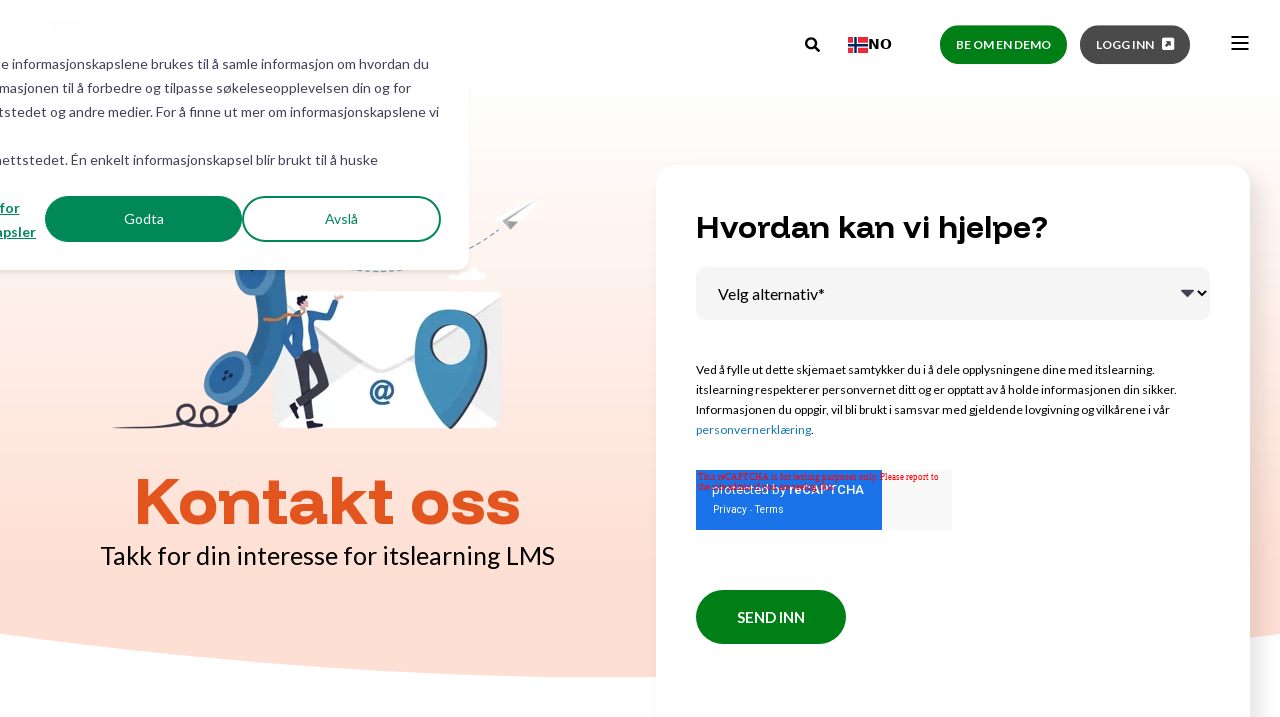

--- FILE ---
content_type: text/html; charset=UTF-8
request_url: https://no.itslearning.com/support/contact-us
body_size: 49286
content:
<!doctype html><html lang="no" data-wg-translated="no"><head>  
    
    
    
    
    
  
  <link rel="alternate" hreflang="x-default" href="https://itslearning.com/support/contact-us">
<script type="application/json" id="weglot-data">{"allLanguageUrls":{"en":"https://itslearning.com/support/contact-us","no":"https://no.itslearning.com/support/contact-us","sv":"https://sv.itslearning.com/support/contact-us","da":"https://da.itslearning.com/support/contact-us","de":"https://de.itslearning.com/support/contact-us","nl":"https://nl.itslearning.com/support/contact-us","fi":"https://fi.itslearning.com/support/contact-us"},"originalCanonicalUrl":"https://itslearning.com/support/contact-us","originalPath":"/support/contact-us","settings":{"auto_switch":false,"auto_switch_fallback":null,"category":10,"custom_settings":{"button_style":{"with_name":false,"full_name":false,"is_dropdown":false,"with_flags":false,"flag_type":null,"custom_css":"#weglot-switcher-1{\r\n    position: relative;\r\n    top: 4px;\r\n}\r\n\r\n@media (min-width: 31.26em) {\r\n#weglot-switcher-2{\r\ndisplay: none;\r\n}  }\r\n\r\n#weglot-switcher-2{\r\ndisplay: flex;\r\n    justify-content: end;\r\n    padding: 2px 30px 0 0;\r\n}"},"switchers":[{"style":{"with_name":true,"with_flags":true,"full_name":false,"flag_type":"square","size_scale":1},"opts":{"open_hover":true,"close_outside_click":false,"is_responsive":true,"display_device":"desktop","pixel_cutoff":768},"colors":{"text_active":"#000000","text_inactive":"#000000","text_hover":"#FFFFFF","bg_inactive":"#FFFFFF","bg_active":"#FFFFFF","bg_hover":"#3D46FB"},"location":{"target":".pwr-header-right-bar ","sibling":".pwr-header-right-bar__cta"},"template":{"name":"vertical_expand","hash":"ca51701d24dd08d98a886ecf7081a12dc74f8602"}},{"style":{"with_name":true,"with_flags":true,"full_name":false,"flag_type":"square","size_scale":"1"},"opts":{"open_hover":true,"close_outside_click":false,"is_responsive":true,"display_device":"mobile","pixel_cutoff":768},"colors":{"text_active":"#000000","text_inactive":"#000000","text_hover":"#FFFFFF","bg_inactive":"#FFFFFF","bg_active":"#FFFFFF","bg_hover":"#3D46FB"},"location":{"target":".pwr-header-full","sibling":"#pwr-js-burger__trigger-open"},"template":{"name":"vertical_expand","hash":"ca51701d24dd08d98a886ecf7081a12dc74f8602"}}],"translate_search":false,"loading_bar":true,"hide_switcher":false,"wait_transition":true,"prevent_retranslation":true,"xhr_hooks":[{"url_wildcard":"*/_hcms/v3/site-search/search*","action":"reverse_translate","target_source":["url_query"],"target_key":["q"]}],"translate_inside_exclusions":[{"value":"#hsForm_7fa39da1-3d0b-46a0-b22d-ab76dcf48a38_1094"}],"definitions":{"urls":[]}},"deleted_at":null,"dynamics":[{"value":".hs-form-field>label"},{"value":"form.hs-form fieldset[class*=form-columns]"},{"value":".hs-button"},{"value":".submitted-message"},{"value":".hsForm_16255c0c-7dba-4f28-b07c-b95caafb2cd4_7552"},{"value":".pwr-cta pwr-cta--primary-solid"},{"value":".cta_button"},{"value":".widget-type-form"},{"value":".modal-content"},{"value":".pwr-post-item__author"},{"value":"#hubspot-author_data"},{"value":".pwr-post-item__n-min-read"},{"value":"#hs_cos_wrapper_txt_min_read_"},{"value":".hs-search__no-results"},{"value":".hs-error-msg"},{"value":".no-list .hs-error-msgs .inputs-list"},{"value":".hs-form__pagination-content-container"},{"value":".go812842568"},{"value":".hs-search__no-results p"},{"value":".pwr-hero__title"}],"excluded_blocks":[],"excluded_paths":[{"excluded_languages":[],"language_button_displayed":false,"type":"IS_EXACTLY","value":"/_hcms/livechat/widget"},{"excluded_languages":[],"language_button_displayed":false,"type":"IS_EXACTLY","value":"/_hcms/forms/embed/"},{"excluded_languages":[],"language_button_displayed":false,"type":"IS_EXACTLY","value":"/_hcms/related-blog-posts-callback"},{"excluded_languages":[],"language_button_displayed":false,"type":"IS_EXACTLY","value":"/impressum"},{"excluded_languages":[],"language_button_displayed":false,"type":"CONTAIN","value":"sitemap.xml"},{"excluded_languages":[],"language_button_displayed":false,"type":"CONTAIN","value":"/robots.txt"},{"excluded_languages":[],"language_button_displayed":false,"type":"CONTAIN","value":"/forms/v2.js"}],"external_enabled":true,"host":"itslearning.com","is_dns_set":false,"is_https":true,"language_from":"en","language_from_custom_flag":"gb","language_from_custom_name":"English","languages":[{"connect_host_destination":{"is_dns_set":true,"created_on_aws":1706782123,"host":"sv.itslearning.com"},"custom_code":null,"custom_flag":"se","custom_local_name":"Svenska","custom_name":null,"enabled":true,"language_to":"sv"},{"connect_host_destination":{"is_dns_set":true,"created_on_aws":1706782123,"host":"da.itslearning.com"},"custom_code":null,"custom_flag":"dk","custom_local_name":"Dansk","custom_name":null,"enabled":true,"language_to":"da"},{"connect_host_destination":{"is_dns_set":true,"created_on_aws":1706782123,"host":"de.itslearning.com"},"custom_code":null,"custom_flag":null,"custom_local_name":null,"custom_name":null,"enabled":true,"language_to":"de"},{"connect_host_destination":{"is_dns_set":true,"created_on_aws":1706782123,"host":"nl.itslearning.com"},"custom_code":null,"custom_flag":null,"custom_local_name":null,"custom_name":null,"enabled":true,"language_to":"nl"},{"connect_host_destination":{"is_dns_set":true,"created_on_aws":1706782123,"host":"no.itslearning.com"},"custom_code":null,"custom_flag":null,"custom_local_name":null,"custom_name":null,"enabled":true,"language_to":"no"},{"connect_host_destination":{"is_dns_set":true,"created_on_aws":1706782123,"host":"fi.itslearning.com"},"custom_code":null,"custom_flag":null,"custom_local_name":null,"custom_name":null,"enabled":true,"language_to":"fi"}],"media_enabled":true,"page_views_enabled":true,"technology_id":12,"technology_name":"Other","translation_engine":3,"url_type":"SUBDOMAIN","versions":{"translation":1769078753}},"translatedWordsList":["Kontakt oss | itslearning","itslearning tilbyr programvare og tjenester som hjelper lærere og studenter med å forbedre læringsopplevelsen. Kontakt oss for å lære mer her.","https://www.googletagmanager.com/ns.html?id=GTM-NCGQT7","Hva sier kundene?","Forpliktelse til personvern","Implementeringstjeneste","Tilleggstjenester","Hvordan velge det beste LMSet","Hvorfor velge itslearning","Grunnskoleutdanning","Videregående utdanning","Yrkesfaglig utdanning","Høyere utdanning","Livslang læring","Internasjonale skoler","Utdanningsnivå","LMS-funksjoner","Nye funksjoner og oppdateringer","Utforsk","Leksjonsplanlegging","Vurdering","Innsikt","Kommunikasjon","Administrasjon","Integrasjoner","Produktveikart","Løsning","Prinsipper for kunstig intelligens","Ressurser","Mobilapp","Produktoppdateringer","Blogg","Hendelser","Pris","Lær","Hjelp","Ta kontakt med oss","https://status.itslearning.com/","Status for tjenesten","Kontakt oss","De itslearning historie","Ledergruppen","Karriere","Om oss","Skriv inn søk her","Be om en demo","https://eu1.itslearning.com/welcome.aspx","Logg inn","\n    Lukk ","itslearning","https://itslearning.com/hubfs/itslearning-logo.svg","Søk …","ikon-diskusjoner","https://8421876.fs1.hubspotusercontent-eu1.net/hubfs/8421876/icon-discussions.svg","<span wg-1=\"\"><strong wg-2=\"\"> KUNDEHISTORIER </strong></span><br wg-3=\"\"> Utforsk kundehistorier og hvordan produktene våre bidro til å løse problemer og møte behovene deres.<br wg-4=\"\">","ikon-personvern","https://8421876.fs1.hubspotusercontent-eu1.net/hubfs/8421876/icon-privacy.svg","<span wg-1=\"\"><strong wg-2=\"\">PERSONVERN</strong></span><br wg-3=\"\"> Du kontrollerer dataene dine. itslearning sikrer personvern for alle brukere, fra ansatte til studenter.<br wg-4=\"\">","ikonkvalitet","https://8421876.fs1.hubspotusercontent-eu1.net/hubfs/8421876/icon-quality.svg","<span wg-1=\"\"><strong wg-2=\"\">VELG DET BESTE LMS-ET</strong></span><br wg-3=\"\"> Veiledning om differensiering, valg og implementering av riktig LMS.<br wg-4=\"\">","ikon-implementering-2","https://8421876.fs1.hubspotusercontent-eu1.net/hubfs/8421876/icon-implementation-2.svg","<span wg-1=\"\"><strong wg-2=\"\">IMPLEMENTERING</strong></span><br wg-3=\"\"> Vi skreddersyr ditt LMS med ekspertstøtte fra planlegging til lansering og kontinuerlig forbedring.","ikon-tilleggstjenester-2","https://8421876.fs1.hubspotusercontent-eu1.net/hubfs/8421876/icon-additional-services-2.svg","<span wg-1=\"\"><strong wg-2=\"\">YTTERLIGERE TJENESTER</strong></span><br wg-3=\"\"> Trenger du opplæring, hjelp med oppsett eller integrasjonsstøtte? Teamet vårt er her for å hjelpe deg.","ny kunde","https://8421876.fs1.hubspotusercontent-eu1.net/hubfs/8421876/new-customer.svg","<span wg-1=\"\"></span><span wg-2=\"\"><strong wg-3=\"\">NYE KUNDER</strong></span><br wg-4=\"\"> Se hvor nytt itslearning Kunder bruker plattformen til å forbedre undervisning og læring.","UTVALGT KUNDEHISTORIE","https://itslearning.com/hubfs/arcada_campus_logo_tree.jpg","\n    Sømløs integrasjon: Arcadas digitalisering med itslearning og SISU\n","ikon-primær-ed","https://8421876.fs1.hubspotusercontent-eu1.net/hubfs/8421876/icon-primary-ed.svg","<span wg-1=\"\"><strong wg-2=\"\">GRUNNSKOLE</strong></span><br wg-3=\"\"> Lag enkelt engasjerende leksjonsplaner, motiver elever og kommuniser med foreldre.<br wg-4=\"\">","ikon-videregående-utdanning","https://8421876.fs1.hubspotusercontent-eu1.net/hubfs/8421876/icon-secondary-ed.svg","<span wg-1=\"\"><strong wg-2=\"\">VIDEREGÅENDE OPPLÆRING</strong></span><br wg-3=\"\"> Skreddersy leksjoner, oppgaver og vurderinger slik at de samsvarer med skolens spesifikke mål.<br wg-4=\"\">","ikon-yrkesrettet-utdanning","https://8421876.fs1.hubspotusercontent-eu1.net/hubfs/8421876/icon-vocational-ed.svg","<span wg-1=\"\"><strong wg-2=\"\">YRKESUTDANNING</strong></span><br wg-3=\"\"> Et fleksibelt læringsplattform for selvstyrt læring som passer studentenes livsstil.","ikon-høyere-utdanning","https://8421876.fs1.hubspotusercontent-eu1.net/hubfs/8421876/icon-higher-ed.svg","<span wg-1=\"\"><strong wg-2=\"\">HØYERE UTDANNING</strong></span><br wg-3=\"\"> Hjelper forelesere med å lage tilpassede kurs for å forbedre undervisning og læring.","ikon-livslang-utdanning","https://8421876.fs1.hubspotusercontent-eu1.net/hubfs/8421876/icon-lifelong-ed.svg","<span wg-1=\"\"><strong wg-2=\"\">LIVSLANG LÆRING</strong></span><br wg-3=\"\"> Hjelper forelesninger med å enkelt strukturere, gjenbruke og dele fag planer.","ikon-internasjonale-skoler","https://8421876.fs1.hubspotusercontent-eu1.net/hubfs/8421876/icon-international-schools.svg","<span wg-1=\"\"><strong wg-2=\"\">INTERNASJONALE SKOLER</strong></span><br wg-3=\"\"> Utviklet for å vokse med skolen din, tilpasningsdyktig, samkjørt og klar for det som kommer.","UTVALGT RESSURS","https://itslearning.com/hubfs/TK-2510-social-square%201.png","\n    Webinar | Læring og vurdering - del 2\n","easy-ikon","https://8421876.fs1.hubspotusercontent-eu1.net/hubfs/8421876/easy-icon.svg","<span wg-1=\"\"><strong wg-2=\"\">ITSLEARNING -FUNKSJONER</strong></span><br wg-3=\"\"> Omfattende funksjonalitet som komplementerer god undervisning.<br wg-4=\"\">","ikonplanlegging","https://8421876.fs1.hubspotusercontent-eu1.net/hubfs/8421876/icon-planning.svg","<span wg-1=\"\"><strong wg-2=\"\">LEKSJONSPLANLEGGING</strong></span><br wg-3=\"\"> Gjør planleggingen enkel med verktøyene våre for å organisere og effektivisere undervisningen.<br wg-4=\"\">","ikonplan","https://8421876.fs1.hubspotusercontent-eu1.net/hubfs/8421876/icon-plan.svg","<span wg-1=\"\"><strong wg-2=\"\">VURDERING</strong></span><br wg-3=\"\"> Quizer, spørreundersøkelser og fagfellevurdering for samarbeid og kritisk tenkning.<br wg-4=\"\">","ikon-innsikt-2","https://8421876.fs1.hubspotusercontent-eu1.net/hubfs/8421876/icon-insights-2.svg","<span wg-1=\"\"><strong wg-2=\"\">INNSIKT</strong></span><br wg-3=\"\"> Rapporteringsverktøy for å evaluere elevenes fremgang for informerte beslutninger.<br wg-4=\"\">","ikon-tur","https://8421876.fs1.hubspotusercontent-eu1.net/hubfs/8421876/icon-tour.svg","<span wg-1=\"\"><strong wg-2=\"\"> UTFORSK </strong></span><br wg-3=\"\"> Utviklet i samarbeid med lærere, itslearning tilbyr reelle løsninger for klasserommet.<br wg-4=\"\">","ikon-attestimonials","https://8421876.fs1.hubspotusercontent-eu1.net/hubfs/8421876/icon-testimonials.svg","<span wg-1=\"\"><strong wg-2=\"\">KOMMUNIKASJON</strong></span><br wg-3=\"\"> Direkte kunngjøringer, påminnelser, og sikring av et trygt og respektfullt rom.<br wg-4=\"\">","ikon-programvare","https://8421876.fs1.hubspotusercontent-eu1.net/hubfs/8421876/icon-software.svg","<span wg-1=\"\"><strong wg-2=\"\">NYE FUNKSJONER OG OPPDATERINGER</strong></span><br wg-3=\"\"> Hold deg oppdatert på alle viktige lanseringer og oppdateringer på plattformen.<br wg-4=\"\">","ikon-admin","https://8421876.fs1.hubspotusercontent-eu1.net/hubfs/8421876/icon-admin.svg","<span wg-1=\"\"><strong wg-2=\"\"><span wg-3=\"\">ADMINISTRASJON</span><br wg-4=\"\"></strong></span> Administrasjonsverktøy som sentraliserer oppgaver og passer til institusjonens behov.<br wg-5=\"\">","ikonintegrasjoner","https://8421876.fs1.hubspotusercontent-eu1.net/hubfs/8421876/icon-integrations.svg","INTEGRASJONER","Samarbeider med selskaper som forbedrer utdanning gjennom teknologi.","ikon-veikart","https://8421876.fs1.hubspotusercontent-eu1.net/hubfs/8421876/icon-roadmap.svg","PRODUKT ROADMAP","Vårt veikart styrer våre prioriteringer, med fokus på kundenes behov.","https://itslearning.com/hubfs/product-updates-fe-2.svg","\n    itslearning-2026.1.5 product updates\n","UKENTLIGE PRODUKTOPPDATERINGER","prisikon","https://8421876.fs1.hubspotusercontent-eu1.net/hubfs/8421876/pricing-icon.svg","<span wg-1=\"\"><strong wg-2=\"\">PRISING</strong></span><br wg-3=\"\"> Et komplett LMS med garantert oppetid og fleksibel prising.","ikon-ai-prinsipper","https://8421876.fs1.hubspotusercontent-eu1.net/hubfs/8421876/icon-ai-principles.svg","<span wg-1=\"\"><strong wg-2=\"\">AI-PRINSIPPER</strong></span><br wg-3=\"\"> Bruk av kunstig intelligens for å hjelpe læring, med et strengt fokus på datasikkerhet, etikk og personvern.","ikonmappe","https://8421876.fs1.hubspotusercontent-eu1.net/hubfs/8421876/icon-folder.svg","<span wg-1=\"\"><strong wg-2=\"\">RESSURSER</strong></span><br wg-3=\"\"> Innhold inkludert e-bøker, webinarer og veiledninger for å støtte undervisningen.<br wg-4=\"\">","ikon-mobilapp-2","https://8421876.fs1.hubspotusercontent-eu1.net/hubfs/8421876/icon-mobile-app-2.svg","<span wg-1=\"\"><strong wg-2=\"\">MOBILAPP</strong></span><br wg-3=\"\"> Den nye appen hjelper lærere og elever med regelmessige oppdateringer for en bedre opplevelse.<br wg-4=\"\">","ikon-produktoppdateringer","https://8421876.fs1.hubspotusercontent-eu1.net/hubfs/8421876/icon-product-updates.svg","<span wg-1=\"\"><strong wg-2=\"\">PRODUKTOPPDATER</strong></span> <br wg-3=\"\">itslearning legger ut ukentlige oppdateringer med feilrettinger og nye funksjoner for alle brukere.<br wg-4=\"\">","ikon-blogg","https://8421876.fs1.hubspotusercontent-eu1.net/hubfs/8421876/icon-blog.svg","<span wg-1=\"\"><strong wg-2=\"\">ITSLEARNING -BLOGG</strong></span><br wg-3=\"\"> En rik kilde til verdifull innsikt, kunnskap og inspirasjon.<br wg-4=\"\">","ikon-hendelser-2","https://8421876.fs1.hubspotusercontent-eu1.net/hubfs/8421876/icon-events-2.svg","<span wg-1=\"\"><strong wg-2=\"\">ARRANGEMENTER</strong></span><br wg-3=\"\"> Koble til utdanningsmiljøet gjennom arrangementer.<br wg-4=\"\">","ikon-nyhetsbrev","https://8421876.fs1.hubspotusercontent-eu1.net/hubfs/8421876/icon-newsletter.svg","<span wg-1=\"\"><span wg-2=\"\"><strong wg-3=\"\">NYHETSBREV</strong></span></span><br wg-4=\"\"> Hold deg oppdatert på produktoppdateringer, arrangementer og opplæringsressurser.","UTVALGT INNLEGG","https://itslearning.com/hubfs/working_on_computer%20(1)-1.jpg","\n    En mer tilgjengelig og moderne ressursside\n","ikonstøtte","https://8421876.fs1.hubspotusercontent-eu1.net/hubfs/8421876/icon-support.svg","<strong wg-1=\"\"><span wg-2=\"\">STØTTE</span></strong><br wg-3=\"\"> Tilbyr verktøy, oppdateringer og ressurser for å forbedre undervisning og læring.","ikon-kontakt-oss","https://8421876.fs1.hubspotusercontent-eu1.net/hubfs/8421876/icon-contact-us.svg","<span wg-1=\"\"><strong wg-2=\"\"><span wg-3=\"\">TA KONTAKT</span></strong></span><br wg-4=\"\"> Kontakt oss og et medlem av itslearning vil gjøre sitt aller beste for å hjelpe deg.","ikon-produkt-status","https://8421876.fs1.hubspotusercontent-eu1.net/hubfs/8421876/icon-product-status.svg","<strong wg-1=\"\"><span wg-2=\"\">SERVICESTATUS</span></strong><br wg-3=\"\"> Få sanntids- og historiske data om systemytelse.","https://ideas.itslearning.com/","ikon-ideer-portal","https://8421876.fs1.hubspotusercontent-eu1.net/hubfs/8421876/icon-ideas-portal.svg","<strong wg-1=\"\"><span wg-2=\"\">IDÉPORTAL</span></strong> <br wg-3=\"\">legg til en ny produktidé eller stemme over en eksisterende idé.","ikon-vår-historie","https://8421876.fs1.hubspotusercontent-eu1.net/hubfs/8421876/icon-our-story.svg","<strong wg-1=\"\"><span wg-2=\"\">VÅR HISTORIE</span></strong><br wg-3=\"\">Vi drives av troen på at utdanning kan forandre liv","ikonkarrierer","https://8421876.fs1.hubspotusercontent-eu1.net/hubfs/8421876/icon-careers.svg","KARRIERER","Bli med i teamet vårt for å hjelpe elever og lærere med å forbedre læring over hele verden.","bett-ikon-2","https://8421876.fs1.hubspotusercontent-eu1.net/hubfs/8421876/bett-icon-2.svg","<span wg-1=\"\"><strong wg-2=\"\">INNOVASJONSTOPPMØTE<br wg-3=\"\"></strong></span> <span wg-4=\"\">Bli med oss ​​på et eksklusivt arrangement om bord på Sunborn Yacht, ExCel, London</span>","itslearning styrker lærere og hjelper alle elever med å nå sitt fulle potensial.","Hopp til innhold","kontakt-oss-4","https://itslearning.com/hs-fs/hubfs/contact-us-4.webp","https://itslearning.com/hs-fs/hubfs/contact-us-4.webp?width=215&height=148&name=contact-us-4.webp 215w, https://itslearning.com/hs-fs/hubfs/contact-us-4.webp?width=430&height=296&name=contact-us-4.webp 430w, https://itslearning.com/hs-fs/hubfs/contact-us-4.webp?width=645&height=444&name=contact-us-4.webp 645w, https://itslearning.com/hs-fs/hubfs/contact-us-4.webp?width=860&height=592&name=contact-us-4.webp 860w, https://itslearning.com/hs-fs/hubfs/contact-us-4.webp?width=1075&height=740&name=contact-us-4.webp 1075w, https://itslearning.com/hs-fs/hubfs/contact-us-4.webp?width=1290&height=888&name=contact-us-4.webp 1290w","Takk for din interesse for itslearning LMS","Svar på spørsmålene dine...","\n          <span wg-1=\"\">Hvor mye koster itslearning ?<i wg-2=\"\"></i></span>\n          <span wg-3=\"\">Pris og verdi er viktige faktorer når du ønsker å implementere en læringsplattform, fordi du fag ønsker å være sikker på at du har tatt den riktige beslutningen og investeringen uten at det går på bekostning av kvaliteten.<br wg-4=\"\"/><br wg-5=\"\"/>Vår prismodell for læringsplattformen er alltid basert på dine behov, for eksempel antall lisenser og eventuelle tilleggstjenester eller integrasjoner du måtte ha behov for i ditt tilpassede oppsett. Tilleggstjenester inkluderer ekstra lagringsplass/ubegrenset lagringsplass, spesielle legg til-funksjoner som avansert rapportering, plagiatkontroll osv. samt opplæring og support.<br wg-6=\"\"/><br wg-7=\"\"/>Når du har bestemt deg for disse tjenestene, betaler du bare en årlig lisensavgift basert på antall brukere. Vi garanterer også en markedsledende oppetid. Det vil aldri være noen skjulte kostnader, og vi tar kun en innledende implementeringsavgift hvis du trenger vår hjelp til å komme i gang.<br wg-8=\"\"/><br wg-9=\"\"/>For å få et tilbud basert på dine behov, vennligst fyll ut dette <a wg-10=\"\">skjemaet</a> </span>\n        ","itslearning tilbyr et bredt spekter av funksjonalitet og er bygget med tanke på dine behov, slik at teknologien kan utfylle god undervisning. Fra første dag gir plattformen vår deg full tilgang til et bredt spekter av LMS-funksjoner, fra de mest grunnleggende til de mest avanserte. Denne bemerkelsesverdige egenskapen skiller oss ut og sikrer at teknologien vår sømløst forbedrer eksepsjonell undervisningspraksis.","For mer informasjon, besøk <a wg-1=\"\">funksjonssiden</a> vår.","Hvilke funksjoner er inkludert?","Du kan koble itslearning til ditt foretrukne studentinformasjonssystem og andre kritiske applikasjoner. Alle itslearning LMS-integrasjoner gjøres fra sak til sak, og vi samarbeider tett med deg for å utvikle og gjennomføre en integrasjonsplan som sikrer en best mulig prosess for deg.","Sjekk ut listen vår over<a wg-1=\"\"> standardintegrasjoner </a>","Hvilke integrasjoner tilbyr dere?","\n          <span wg-1=\"\">Hva slags kundestøtte og opplæring tilbys?<i wg-2=\"\"></i></span>\n          <span wg-3=\"\">Vi har stor tro på en partnerskapsmodell som styrker skolen eller organisasjonen din. Vi samarbeider med deg om å implementere og distribuere itslearning ved hjelp av vår PER-protokoll (Plan, Execute, Review), slik at læringsplattformen fungerer slik du ønsker og har behov for. Når systemet er på plass, sørger vi for å gi deg løpende instruksjonsmessig og teknisk opplæring samt pedagogisk rådgivning for å hjelpe deg med å bygge allsidig intern kompetanse og kapasitet.</span>\n        ","itslearning inkluderer ikke forhåndslastet pedagogisk innhold som lærebøker, videoer eller fag -materiell. I stedet gir plattformen vår lærere mulighet til å laste opp og effektivt organisere sitt eget undervisningsmateriell eller sømløst koble seg til eksterne ressurser.<br wg-1=\"\"/><br wg-2=\"\"/>I tillegg tilbyr vi integrasjoner med tredjeparts innholdsleverandører og utgivere, slik at lærere enkelt kan få tilgang til og integrere eksternt innhold direkte i kursene sine.  ","Sjekk ut listen vår over <a wg-1=\"\">standardintegrasjoner</a>","I tillegg forenkler itslearning administrasjonen av utdanningsressursene dine ved å sentralisere dem i innholdsbiblioteket på itslearning , slik at alt materialet ditt er lett tilgjengelig. Vi støtter ulike bransjestandarder, inkludert Learning Tools Interoperability (LTI), Common Cartridge og Thin Common Cartridges, for å forbedre kompatibiliteten og effektivisere innholdsleveransen.","Finnes det innhold innebygd i itslearning?","På itslearning tror vi på at teknologi kan forbedre utdanningen betraktelig. En del av dette oppdraget innebærer også at vi er forpliktet til å ivareta personvernet. Vi overholder GDPR-kravene fullt ut for alle tjenestene våre. itslearning har vært opptatt av personvern siden selskapet ble grunnlagt i 1999, og vi ønsker den nye forordningen velkommen. Vi vil fortsette å gjøre vårt for å sikre at alle våre kunder overholder GDPR.","Få mer informasjon om <a wg-1=\"\">hvordan dataene dine er beskyttet</a> ","Er dataene mine sikre, og overholder dere GDPR?","\n          <span wg-1=\"\">Er itslearning mobilvennlig?<i wg-2=\"\"></i></span>\n          <span wg-3=\"\">Ja, det er den! Vi er bygget i skyen med 99,99 % oppetid, slik at du kan få tilgang til plattformen vår når som helst, hvor som helst og på hvilken som helst enhet.</span>\n        ","Ja! Undervis mens du er på farten, chatte direkte med elevene dine og andre lærere, overvåke elevenes fremgang og holde oversikt over oppgaver - alt fra mobiltelefonen din. ","For mer informasjon, besøk <a wg-1=\"\">mobilapp-siden</a> vår ","Har itslearning en app?","\n          <span wg-1=\"\">er itslearning brukervennlig? <i wg-2=\"\"></i></span>\n          <span wg-3=\"\">Av fag! itslearning er designet for å være brukervennlig og intuitivt for både lærere og studenter.</span>\n        ","\n          <span wg-1=\"\">Har dere noen kundeanmeldelser? <i wg-2=\"\"></i></span>\n          <span wg-3=\"\">Absolutt! Vi har millioner av brukere over hele verden. Sjekk ut noen av våre <span wg-4=\"\"><a wg-5=\"\">kundehistorier</a></span></span>\n        ","https://www.youtube.com/watch?v=L0yfCtHFVHE","\n          <span wg-1=\"\">Finnes det en oversikt over hva itslearning tilbyr å dele med andre?<i wg-2=\"\"></i></span> <span wg-3=\"\">fag kan du <a wg-4=\"\">ta omvisningen</a> . Vi anbefaler også å se Education Technologys <a wg-5=\"\">anmeldelse av itslearning</a> . Vi kan også tilby skreddersydde demonstrasjoner til enkeltpersoner eller store grupper.</span>\n        ","\n          <span wg-1=\"\">Kan jeg få en gratis prøveperiode?<i wg-2=\"\"></i></span>\n          <span wg-3=\"\">Vi tilbyr dessverre ikke gratis prøveversjoner. I stedet kan vi tilby deg og kollegene dine en full demonstrasjon av plattformen. Alternativt kan du sjekke ut noen av <a wg-4=\"\">ressursene</a> våre </span>\n        ","Hva er <span wg-1=\"\">itslearning ?</span>","En grafisk illustrasjon av folk som stiller et spørsmål.","https://itslearning.com/hs-fs/hubfs/who-are-we.webp","https://itslearning.com/hs-fs/hubfs/who-are-we.webp?width=300&height=219&name=who-are-we.webp 300w, https://itslearning.com/hs-fs/hubfs/who-are-we.webp?width=600&height=438&name=who-are-we.webp 600w, https://itslearning.com/hs-fs/hubfs/who-are-we.webp?width=900&height=657&name=who-are-we.webp 900w, https://itslearning.com/hs-fs/hubfs/who-are-we.webp?width=1200&height=876&name=who-are-we.webp 1200w, https://itslearning.com/hs-fs/hubfs/who-are-we.webp?width=1500&height=1095&name=who-are-we.webp 1500w, https://itslearning.com/hs-fs/hubfs/who-are-we.webp?width=1800&height=1314&name=who-are-we.webp 1800w","itslearning er et skybasert nettbasert læringsplattform utviklet for undervisning og læring. Det kan brukes i alle utdanningsmiljøer for å legge til rette for nettbasert undervisning, læring og fag administrasjon. Som en digital plattform kan lærere, studenter og administratorer bruke den til å lage, levere og administrere pedagogisk innhold og aktiviteter. Med røtter i nordisk ånd og design er fokuset vårt å levere et intuitivt læringsplattformsystem som styrker lærere og studenter.","Plattformen hjelper brukere med å planlegge for vellykket læring. Det er enkelt å lage engasjerende leksjoner og ressurser, noe som effektiviserer vanlige undervisningsoppgaver og gir mer tid til undervisning. Lærere får handlingsrettet innsikt om elevenes fremgang for å bedre tilpasse undervisningen. Resultatet: fornøyde lærere, fornøyde elever og forbedrede læringsutbytter.","<span wg-1=\"\"><strong wg-2=\"\">Basert i Bergen, Norge, og</strong></span> betjener millioner av mennesker over hele verden.","Postadresser","itslearning AS","Edvard Griegs vei 1,<br wg-1=\"\"/>Bergen, 5059<br wg-2=\"\"/>Norge","https://support.itslearning.com/nb-NO/support/home","Få støtte","itslearning Storbritannia Ltd","Leeming- <span wg-1=\"\">bygningen</span> ,<br wg-2=\"\"> Ludgate Hill,<br wg-3=\"\"> Leeds,<br wg-4=\"\"> LS2 7HZ","https://support.itslearning.com/en/support/home","itslearning GmbH","Tucholskystr. 37,<br wg-1=\"\"> 10117, Berlin<br wg-2=\"\"> Tyskland","https://support.itslearning.com/de/support/home","itslearning AB","Djäknegatan 4,<br wg-1=\"\"/>211 35 Malmö<br wg-2=\"\"/>Sverige","https://support.itslearning.com/sv-SE/support/home","itslearning Danmark","Ryesgade 3A,<br wg-1=\"\"/>2200 København N<br wg-2=\"\"/>Danmark","itslearning Finland","<span wg-1=\"\">Töölönlahdenkatu 2</span><br wg-2=\"\"> <span wg-3=\"\">00100 Helsinki</span> ,<br wg-4=\"\"> Finland","http://users.itslearning.fi/index.php/fi/","Nyhetsbrevabonnement","https://itslearning.com/hubfs/subscribe.svg","Hold <span wg-1=\"\">deg oppdatert!</span>","Registrer deg på e-postlisten vår og bli den første til å få vite om produktoppdateringer, arrangementer og utdanningsressurser.","ABONNER","itslearning logo","https://8421876.fs1.hubspotusercontent-na1.net/hubfs/8421876/itslearning-logo-nav-2.svg","Læringsplattformen er utviklet for undervisning. <span wg-1=\"\">itslearning er enkel å bruke, sparer tid og fungerer på alle utdanningsnivåer</span>.","https://www.facebook.com/itslearning/","http://www.youtube.com/user/itslearning","https://www.linkedin.com/company/itslearning-as","© itslearning - et Sanoma-selskap.<br wg-1=\"\"> Alle rettigheter forbeholdt.","Personvern","GDPR","Retningslinjer for informasjonskapsler","Forlag (tysk)","OM","Veikart for produkter","Tilgjengelighetserklæring","Få en gratis demo","WebUntis","PRODUKT","Opptak av webinarer","Abonner på nyhetsbrev","LÆR","HJELP"]}</script>
<script type="text/javascript" src="https://cdn.weglot.com/weglot.min.js"></script>
<script>
  Weglot.initialize({
    api_key: 'wg_20198e0284543d390aaa65e7ef7ec96b0'
  });
  window.hsConversationsSettings = {
    disableAttachment: true
  };
</script>
  
  
  
    <meta charset="utf-8">
    <title>Kontakt oss | itslearning</title>
    
    <meta name="description" content="itslearning tilbyr programvare og tjenester som hjelper lærere og studenter med å forbedre læringsopplevelsen. Kontakt oss for å lære mer her.">

    <style>@font-face {
        font-family: "Lato";
        font-weight: 400;
        font-style: normal;
        font-display: swap;
        src: url("/_hcms/googlefonts/Lato/regular.woff2") format("woff2"), url("/_hcms/googlefonts/Lato/regular.woff") format("woff"),
             url("/_hcms/googlefonts/Lato/regular.woff2") format("woff2"), url("/_hcms/googlefonts/Lato/regular.woff") format("woff");
    }
@font-face {
        font-family: "Lato";
        font-weight: 700;
        font-style: normal;
        font-display: swap;
        src: url("/_hcms/googlefonts/Lato/700.woff2") format("woff2"), url("/_hcms/googlefonts/Lato/700.woff") format("woff"),
             url("/_hcms/googlefonts/Lato/regular.woff2") format("woff2"), url("/_hcms/googlefonts/Lato/regular.woff") format("woff");
    }
@font-face {
        font-family: "Lato";
        font-weight: 400;
        font-style: italic;
        font-display: swap;
        src: url("/_hcms/googlefonts/Lato/italic.woff2") format("woff2"), url("/_hcms/googlefonts/Lato/italic.woff") format("woff"),
             url("/_hcms/googlefonts/Lato/regular.woff2") format("woff2"), url("/_hcms/googlefonts/Lato/regular.woff") format("woff");
    }
body {
                font-family: Lato;
            }
        @font-face {
        font-family: "Funnel Display";
        font-weight: 400;
        font-style: normal;
        font-display: swap;
        src: url("/_hcms/googlefonts/Funnel_Display/regular.woff2") format("woff2"), url("/_hcms/googlefonts/Funnel_Display/regular.woff") format("woff"),
             url("/_hcms/googlefonts/Funnel_Display/regular.woff2") format("woff2"), url("/_hcms/googlefonts/Funnel_Display/regular.woff") format("woff");
    }
@font-face {
        font-family: "Funnel Display";
        font-weight: 600;
        font-style: normal;
        font-display: swap;
        src: url("/_hcms/googlefonts/Funnel_Display/600.woff2") format("woff2"), url("/_hcms/googlefonts/Funnel_Display/600.woff") format("woff"),
             url("/_hcms/googlefonts/Funnel_Display/regular.woff2") format("woff2"), url("/_hcms/googlefonts/Funnel_Display/regular.woff") format("woff");
    }
@font-face {
        font-family: "Funnel Display";
        font-weight: 700;
        font-style: normal;
        font-display: swap;
        src: url("/_hcms/googlefonts/Funnel_Display/700.woff2") format("woff2"), url("/_hcms/googlefonts/Funnel_Display/700.woff") format("woff"),
             url("/_hcms/googlefonts/Funnel_Display/regular.woff2") format("woff2"), url("/_hcms/googlefonts/Funnel_Display/regular.woff") format("woff");
    }
@font-face {
        font-family: "Funnel Display";
        font-weight: 800;
        font-style: normal;
        font-display: swap;
        src: url("/_hcms/googlefonts/Funnel_Display/800.woff2") format("woff2"), url("/_hcms/googlefonts/Funnel_Display/800.woff") format("woff"),
             url("/_hcms/googlefonts/Funnel_Display/regular.woff2") format("woff2"), url("/_hcms/googlefonts/Funnel_Display/regular.woff") format("woff");
    }
.pwr-header__skip {
                font-family: Funnel Display;
            }</style>

    

    

    

    
        
        <script src="https://kit.fontawesome.com/f13ef86493.js" crossorigin="anonymous"></script>
    
    
    <meta name="viewport" content="width=device-width, initial-scale=1">

    
    <meta property="og:description" content="itslearning tilbyr programvare og tjenester som hjelper lærere og studenter med å forbedre læringsopplevelsen. Kontakt oss for å lære mer her.">
    <meta property="og:title" content="Kontakt oss | itslearning">
    <meta name="twitter:description" content="itslearning tilbyr programvare og tjenester som hjelper lærere og studenter med å forbedre læringsopplevelsen. Kontakt oss for å lære mer her.">
    <meta name="twitter:title" content="Kontakt oss | itslearning">

    

    <script type="application/ld+json">{"@context":"https://schema.org","@type":"Organization","name":"itslearning UK Ltd","logo":{"@type":"ImageObject","url":"https://f.hubspotusercontent20.net/hubfs/8421876/itslearning-logo.svg"},"url":"https://no.itslearning.com/support/contact-us","address":{"@type":"PostalAddress","addressCountry":"United Kingdom","addressRegion":"Leeds","addressLocality":"Ludgate Hill","postalCode":"LS2 7HZ","streetAddress":"The Leeming Building"},"knowsLanguage":"en"}</script>
    <style>
a.cta_button{-moz-box-sizing:content-box !important;-webkit-box-sizing:content-box !important;box-sizing:content-box !important;vertical-align:middle}.hs-breadcrumb-menu{list-style-type:none;margin:0px 0px 0px 0px;padding:0px 0px 0px 0px}.hs-breadcrumb-menu-item{float:left;padding:10px 0px 10px 10px}.hs-breadcrumb-menu-divider:before{content:'›';padding-left:10px}.hs-featured-image-link{border:0}.hs-featured-image{float:right;margin:0 0 20px 20px;max-width:50%}@media (max-width: 568px){.hs-featured-image{float:none;margin:0;width:100%;max-width:100%}}.hs-screen-reader-text{clip:rect(1px, 1px, 1px, 1px);height:1px;overflow:hidden;position:absolute !important;width:1px}
</style>

<link rel="stylesheet" href="https://no.itslearning.com/hubfs/hub_generated/template_assets/1/125246374959/1769176546851/template_pwr.min.css">

        <style>
            body {
                margin:0px;
            }
            img:not([src]):not([srcset]) {
                visibility:hidden;
            }
        </style>
    
<link class="hs-async-css" rel="preload" href="https://no.itslearning.com/hubfs/hub_generated/template_assets/1/125246335913/1769176588704/template_pwr-defer.min.css" as="style" onload="this.onload=null;this.rel='stylesheet'">
<noscript><link rel="stylesheet" href="https://no.itslearning.com/hubfs/hub_generated/template_assets/1/125246335913/1769176588704/template_pwr-defer.min.css"></noscript>
<link rel="stylesheet" href="https://no.itslearning.com/hubfs/hub_generated/template_assets/1/125247606684/1769176520993/template_child.min.css">
<link rel="stylesheet" href="https://no.itslearning.com/hubfs/hub_generated/template_assets/1/202089172208/1769176514286/template_pwr-burger.min.css" fetchpriority="low">
<link rel="stylesheet" href="https://no.itslearning.com/hubfs/hub_generated/template_assets/1/125246374929/1769176545843/template_scroll-shadow.min.css" fetchpriority="low">
<link rel="stylesheet" href="https://no.itslearning.com/hubfs/hub_generated/template_assets/1/125247378485/1769176590318/template_pwr-search.min.css" defer="true">
<link rel="stylesheet" href="https://no.itslearning.com/hubfs/hub_generated/template_assets/1/125246335894/1769176572850/template_pwr-form.min.css" defer="true">
<style>#hs_cos_wrapper_header_page .hs-search-field__suggestions li a { padding-right:130px; }

#hs_cos_wrapper_header_page .hs-search-field__suggestions a:before { content:''; }
</style>
<style>#hs_cos_wrapper_header_page .pwr-header-advanced-mm:nth-child(1) .pwr-adc__wrapper { --col-padding:30px; }

#hs_cos_wrapper_header_page .pwr-header-advanced-mm:nth-child(1) .pwr-adc__content-wrappers { gap:13px; }
</style>
<link class="hs-async-css" rel="preload" href="https://no.itslearning.com/hubfs/hub_generated/template_assets/1/125246335900/1769176574764/template_advanced-content.min.css" as="style" onload="this.onload=null;this.rel='stylesheet'" fetchpriority="low">
<noscript><link rel="stylesheet" href="https://no.itslearning.com/hubfs/hub_generated/template_assets/1/125246335900/1769176574764/template_advanced-content.min.css"></noscript>
<style>#hs_cos_wrapper_header_page a.pwr-adc__content-wrapper--ix-1-1-1:hover:before { background-color:rgba(245,245,245,1.0); }
</style>
<style>#hs_cos_wrapper_header_page a.pwr-adc__content-wrapper--ix-1-1-2:hover:before { background-color:rgba(245,245,245,1.0); }
</style>
<style>#hs_cos_wrapper_header_page a.pwr-adc__content-wrapper--ix-1-1-3:hover:before { background-color:rgba(245,245,245,1.0); }
</style>
<style>#hs_cos_wrapper_header_page a.pwr-adc__content-wrapper--ix-1-2-1:hover:before { background-color:rgba(245,245,245,1.0); }
</style>
<style>#hs_cos_wrapper_header_page a.pwr-adc__content-wrapper--ix-1-2-2:hover:before { background-color:rgba(245,245,245,1.0); }
</style>
<style>#hs_cos_wrapper_header_page a.pwr-adc__content-wrapper--ix-1-2-3:hover:before { background-color:rgba(245,245,245,1.0); }
</style>
<style>#hs_cos_wrapper_header_page a.pwr-adc__content-wrapper--ix-1-3-1:hover:before { background-color:rgba(255,255,255,0.0); }
</style>
<style>#hs_cos_wrapper_header_page .pwr-header-advanced-mm:nth-child(2) .pwr-adc__wrapper { --col-padding:20px; }

#hs_cos_wrapper_header_page .pwr-header-advanced-mm:nth-child(2) .pwr-adc__content-wrappers { gap:13px; }
</style>
<style>#hs_cos_wrapper_header_page a.pwr-adc__content-wrapper--ix-2-1-1:hover:before { background-color:rgba(245,245,245,1.0); }
</style>
<style>#hs_cos_wrapper_header_page a.pwr-adc__content-wrapper--ix-2-1-2:hover:before { background-color:rgba(245,245,245,1.0); }
</style>
<style>#hs_cos_wrapper_header_page a.pwr-adc__content-wrapper--ix-2-1-3:hover:before { background-color:rgba(245,245,245,1.0); }
</style>
<style>#hs_cos_wrapper_header_page a.pwr-adc__content-wrapper--ix-2-2-1:hover:before { background-color:rgba(245,245,245,1.0); }
</style>
<style>#hs_cos_wrapper_header_page a.pwr-adc__content-wrapper--ix-2-2-2:hover:before { background-color:rgba(245,245,245,1.0); }
</style>
<style>#hs_cos_wrapper_header_page a.pwr-adc__content-wrapper--ix-2-2-3:hover:before { background-color:rgba(245,245,245,1.0); }
</style>
<style>#hs_cos_wrapper_header_page .pwr-header-advanced-mm:nth-child(3) .pwr-adc__wrapper { --col-padding:20px; }

#hs_cos_wrapper_header_page .pwr-header-advanced-mm:nth-child(3) .pwr-adc__content-wrappers { gap:18px; }
</style>
<style>#hs_cos_wrapper_header_page a.pwr-adc__content-wrapper--ix-3-1-1:hover:before { background-color:rgba(245,245,245,1.0); }
</style>
<style>#hs_cos_wrapper_header_page a.pwr-adc__content-wrapper--ix-3-1-2:hover:before { background-color:rgba(245,245,245,1.0); }
</style>
<style>#hs_cos_wrapper_header_page a.pwr-adc__content-wrapper--ix-3-1-3:hover:before { background-color:rgba(245,245,245,1.0); }
</style>
<style>#hs_cos_wrapper_header_page a.pwr-adc__content-wrapper--ix-3-1-4:hover:before { background-color:rgba(245,245,245,1.0); }
</style>
<style>#hs_cos_wrapper_header_page a.pwr-adc__content-wrapper--ix-3-2-1:hover:before { background-color:rgba(245,245,245,1.0); }
</style>
<style>#hs_cos_wrapper_header_page a.pwr-adc__content-wrapper--ix-3-2-2:hover:before { background-color:rgba(245,245,245,1.0); }
</style>
<style>#hs_cos_wrapper_header_page a.pwr-adc__content-wrapper--ix-3-2-3:hover:before { background-color:rgba(245,245,245,1.0); }
</style>
<style>#hs_cos_wrapper_header_page a.pwr-adc__content-wrapper--ix-3-2-4:hover:before { background-color:rgba(245,245,245,1.0); }
</style>
<style>#hs_cos_wrapper_header_page a.pwr-adc__content-wrapper--ix-3-3-1:hover:before { background-color:rgba(245,245,245,1.0); }
</style>
<style>#hs_cos_wrapper_header_page a.pwr-adc__content-wrapper--ix-3-3-2:hover:before { background-color:rgba(245,245,245,1.0); }
</style>
<style>#hs_cos_wrapper_header_page .pwr-header-advanced-mm:nth-child(4) .pwr-adc__wrapper { --col-padding:20px; }

#hs_cos_wrapper_header_page .pwr-header-advanced-mm:nth-child(4) .pwr-adc__content-wrappers { gap:13px; }
</style>
<style>#hs_cos_wrapper_header_page a.pwr-adc__content-wrapper--ix-4-1-1:hover:before { background-color:rgba(245,245,245,1.0); }
</style>
<style>#hs_cos_wrapper_header_page a.pwr-adc__content-wrapper--ix-4-1-2:hover:before { background-color:rgba(245,245,245,1.0); }
</style>
<style>#hs_cos_wrapper_header_page a.pwr-adc__content-wrapper--ix-4-1-3:hover:before { background-color:rgba(245,245,245,1.0); }
</style>
<style>#hs_cos_wrapper_header_page a.pwr-adc__content-wrapper--ix-4-1-4:hover:before { background-color:rgba(245,245,245,1.0); }
</style>
<style>#hs_cos_wrapper_header_page a.pwr-adc__content-wrapper--ix-4-2-1:hover:before { background-color:rgba(245,245,245,1.0); }
</style>
<style>#hs_cos_wrapper_header_page a.pwr-adc__content-wrapper--ix-4-2-2:hover:before { background-color:rgba(245,245,245,1.0); }
</style>
<style>#hs_cos_wrapper_header_page a.pwr-adc__content-wrapper--ix-4-2-3:hover:before { background-color:rgba(245,245,245,1.0); }
</style>
<style>#hs_cos_wrapper_header_page a.pwr-adc__content-wrapper--ix-4-2-4:hover:before { background-color:rgba(245,245,245,1.0); }
</style>
<style>#hs_cos_wrapper_header_page .pwr-header-advanced-mm:nth-child(5) .pwr-adc__wrapper { --col-padding:20px; }
</style>
<style>#hs_cos_wrapper_header_page a.pwr-adc__content-wrapper--ix-5-1-1:hover:before { background-color:rgba(245,245,245,1.0); }
</style>
<style>#hs_cos_wrapper_header_page a.pwr-adc__content-wrapper--ix-5-2-1:hover:before { background-color:rgba(245,245,245,1.0); }
</style>
<style>#hs_cos_wrapper_header_page a.pwr-adc__content-wrapper--ix-5-3-1:hover:before { background-color:rgba(245,245,245,1.0); }
</style>
<style>#hs_cos_wrapper_header_page a.pwr-adc__content-wrapper--ix-5-4-1:hover:before { background-color:rgba(245,245,245,1.0); }
</style>
<style>#hs_cos_wrapper_header_page .pwr-header-advanced-mm:nth-child(6) .pwr-adc__wrapper { --col-padding:30px; }
</style>
<style>#hs_cos_wrapper_header_page a.pwr-adc__content-wrapper--ix-6-1-1:hover:before { background-color:rgba(245,245,245,1.0); }
</style>
<style>#hs_cos_wrapper_header_page a.pwr-adc__content-wrapper--ix-6-2-1:hover:before { background-color:rgba(245,245,245,1.0); }
</style>
<style>#hs_cos_wrapper_header_page .pwr-adc-content__image--6-2-1-1 {
  object-fit:cover;
  text-align:center;
}

@media (max-width:991px) {
  #hs_cos_wrapper_header_page .pwr-adc-content__image--6-2-1-1 {}
}

@media (max-width:575px) {
  #hs_cos_wrapper_header_page .pwr-adc-content__image--6-2-1-1 {}
}
</style>
<style>#hs_cos_wrapper_header_page a.pwr-adc__content-wrapper--ix-6-3-1:hover:before { background-color:rgba(245,245,245,1.0); }
</style>
<style>#hs_cos_wrapper_dnd_area-module-1 .pwr-hero__title { color:#e2551e; }
</style>
<style>
                    #shape-divider_dnd_area-module-1-1 {
                        
                        transform: scale(-1,-1);
                            -webkit-transform: scale(-1,-1);
                        z-index:2;
                    }

                    #shape-divider_dnd_area-module-1-1 .pwr-shape-divider__svg {
                        height: auto;
                        width: 100%; 
                    }
                    </style>
<link class="hs-async-css" rel="preload" href="https://no.itslearning.com/hubfs/hub_generated/template_assets/1/125246374951/1769176532290/template_pwr-shape.min.css" as="style" onload="this.onload=null;this.rel='stylesheet'">
<noscript><link rel="stylesheet" href="https://no.itslearning.com/hubfs/hub_generated/template_assets/1/125246374951/1769176532290/template_pwr-shape.min.css"></noscript>
<style>#hs_cos_wrapper_dnd_area-module-1 .pwr-shape-divider__offset-wrapper { z-index:3; }

@media (min-width:576px) {
  #hs_cos_wrapper_dnd_area-module-1 .pwr-shape-divider__offset-wrapper {
    padding-bottom:0px;
    padding-top:0px;
  }
}
</style>
<style>#hs_cos_wrapper_module_16965252650723 .pwr-accordion {
  --mod-acc-clr-hover-box-background:#FBE4D5;
  --mod-acc-clr-hover-box-txt:#000000;
  --mod-acc-clr-active-box-background:#FBE4D5;
  --mod-acc-clr-active-box-txt:#000000;
}
</style>
<link class="hs-async-css" rel="preload" href="https://no.itslearning.com/hubfs/hub_generated/template_assets/1/125247378508/1769176538772/template_pwr-sec-accordion.min.css" as="style" onload="this.onload=null;this.rel='stylesheet'">
<noscript><link rel="stylesheet" href="https://no.itslearning.com/hubfs/hub_generated/template_assets/1/125247378508/1769176538772/template_pwr-sec-accordion.min.css"></noscript>
<link class="hs-async-css" rel="preload" href="https://no.itslearning.com/hubfs/hub_generated/template_assets/1/125246335902/1769176600304/template_pwr-accordion.min.css" as="style" onload="this.onload=null;this.rel='stylesheet'">
<noscript><link rel="stylesheet" href="https://no.itslearning.com/hubfs/hub_generated/template_assets/1/125246335902/1769176600304/template_pwr-accordion.min.css"></noscript>
<link class="hs-async-css" rel="preload" href="https://no.itslearning.com/hubfs/hub_generated/template_assets/1/125246335911/1769176584423/template_pwr-sec-steps.min.css" as="style" onload="this.onload=null;this.rel='stylesheet'">
<noscript><link rel="stylesheet" href="https://no.itslearning.com/hubfs/hub_generated/template_assets/1/125246335911/1769176584423/template_pwr-sec-steps.min.css"></noscript>
<link class="hs-async-css" rel="preload" href="https://no.itslearning.com/hubfs/hub_generated/template_assets/1/125247378493/1769176543533/template_pwr-step.min.css" as="style" onload="this.onload=null;this.rel='stylesheet'">
<noscript><link rel="stylesheet" href="https://no.itslearning.com/hubfs/hub_generated/template_assets/1/125247378493/1769176543533/template_pwr-step.min.css"></noscript>
<link rel="stylesheet" href="https://no.itslearning.com/hubfs/hub_generated/module_assets/1/91864851157/1750771628307/module_cta-newsletter_signup_blog.min.css">
<link class="hs-async-css" rel="preload" href="https://no.itslearning.com/hubfs/hub_generated/template_assets/1/125246374935/1769176532534/template_pwr-footer.min.css" as="style" onload="this.onload=null;this.rel='stylesheet'" fetchpriority="low">
<noscript><link rel="stylesheet" href="https://no.itslearning.com/hubfs/hub_generated/template_assets/1/125246374935/1769176532534/template_pwr-footer.min.css"></noscript>
<link class="hs-async-css" rel="preload" href="https://no.itslearning.com/hubfs/hub_generated/template_assets/1/125246335914/1769176554783/template_pwr-transitions.min.css" as="style" onload="this.onload=null;this.rel='stylesheet'">
<noscript><link rel="stylesheet" href="https://no.itslearning.com/hubfs/hub_generated/template_assets/1/125246335914/1769176554783/template_pwr-transitions.min.css"></noscript>
<link class="hs-async-css" rel="preload" href="https://no.itslearning.com/hubfs/hub_generated/template_assets/1/125246374924/1769176557534/template_custom-styles.min.css" as="style" onload="this.onload=null;this.rel='stylesheet'">
<noscript><link rel="stylesheet" href="https://no.itslearning.com/hubfs/hub_generated/template_assets/1/125246374924/1769176557534/template_custom-styles.min.css"></noscript>
<link class="hs-async-css" rel="preload" href="https://no.itslearning.com/hubfs/hub_generated/template_assets/1/125247606684/1769176520993/template_child.min.css" as="style" onload="this.onload=null;this.rel='stylesheet'">
<noscript><link rel="stylesheet" href="https://no.itslearning.com/hubfs/hub_generated/template_assets/1/125247606684/1769176520993/template_child.min.css"></noscript>
<!-- Editor Styles -->
<style id="hs_editor_style" type="text/css">
.dnd_area-row-1-force-full-width-section > .row-fluid {
  max-width: none !important;
}
.dnd_area-row-3-max-width-section-centering > .row-fluid {
  max-width: 1500px !important;
  margin-left: auto !important;
  margin-right: auto !important;
}
.dnd_area-row-4-force-full-width-section > .row-fluid {
  max-width: none !important;
}
.widget_1750152635633-flexbox-positioning {
  display: -ms-flexbox !important;
  -ms-flex-direction: column !important;
  -ms-flex-align: center !important;
  -ms-flex-pack: start;
  display: flex !important;
  flex-direction: column !important;
  align-items: center !important;
  justify-content: flex-start;
}
.widget_1750152635633-flexbox-positioning > div {
  max-width: 100%;
  flex-shrink: 0 !important;
}
.widget_1750157389647-flexbox-positioning {
  display: -ms-flexbox !important;
  -ms-flex-direction: column !important;
  -ms-flex-align: center !important;
  -ms-flex-pack: start;
  display: flex !important;
  flex-direction: column !important;
  align-items: center !important;
  justify-content: flex-start;
}
.widget_1750157389647-flexbox-positioning > div {
  max-width: 100%;
  flex-shrink: 0 !important;
}
/* HubSpot Non-stacked Media Query Styles */
@media (min-width:768px) {
  .dnd_area-row-0-vertical-alignment > .row-fluid {
    display: -ms-flexbox !important;
    -ms-flex-direction: row;
    display: flex !important;
    flex-direction: row;
  }
  .dnd_area-row-3-vertical-alignment > .row-fluid {
    display: -ms-flexbox !important;
    -ms-flex-direction: row;
    display: flex !important;
    flex-direction: row;
  }
  .cell_17501519675942-vertical-alignment {
    display: -ms-flexbox !important;
    -ms-flex-direction: column !important;
    -ms-flex-pack: start !important;
    display: flex !important;
    flex-direction: column !important;
    justify-content: flex-start !important;
  }
  .cell_17501519675942-vertical-alignment > div {
    flex-shrink: 0 !important;
  }
  .cell_1750151967594-vertical-alignment {
    display: -ms-flexbox !important;
    -ms-flex-direction: column !important;
    -ms-flex-pack: start !important;
    display: flex !important;
    flex-direction: column !important;
    justify-content: flex-start !important;
  }
  .cell_1750151967594-vertical-alignment > div {
    flex-shrink: 0 !important;
  }
  .cell_1750151785694-vertical-alignment {
    display: -ms-flexbox !important;
    -ms-flex-direction: column !important;
    -ms-flex-pack: start !important;
    display: flex !important;
    flex-direction: column !important;
    justify-content: flex-start !important;
  }
  .cell_1750151785694-vertical-alignment > div {
    flex-shrink: 0 !important;
  }
  .cell_1750151785694-row-0-vertical-alignment > .row-fluid {
    display: -ms-flexbox !important;
    -ms-flex-direction: row;
    display: flex !important;
    flex-direction: row;
  }
  .cell_1750151785694-row-1-vertical-alignment > .row-fluid {
    display: -ms-flexbox !important;
    -ms-flex-direction: row;
    display: flex !important;
    flex-direction: row;
  }
  .cell_1701710327586-vertical-alignment {
    display: -ms-flexbox !important;
    -ms-flex-direction: column !important;
    -ms-flex-pack: center !important;
    display: flex !important;
    flex-direction: column !important;
    justify-content: center !important;
  }
  .cell_1701710327586-vertical-alignment > div {
    flex-shrink: 0 !important;
  }
  .cell_1701710327586-row-1-vertical-alignment > .row-fluid {
    display: -ms-flexbox !important;
    -ms-flex-direction: row;
    display: flex !important;
    flex-direction: row;
  }
  .cell_17501531509223-vertical-alignment {
    display: -ms-flexbox !important;
    -ms-flex-direction: column !important;
    -ms-flex-pack: center !important;
    display: flex !important;
    flex-direction: column !important;
    justify-content: center !important;
  }
  .cell_17501531509223-vertical-alignment > div {
    flex-shrink: 0 !important;
  }
  .cell_1750153150922-vertical-alignment {
    display: -ms-flexbox !important;
    -ms-flex-direction: column !important;
    -ms-flex-pack: center !important;
    display: flex !important;
    flex-direction: column !important;
    justify-content: center !important;
  }
  .cell_1750153150922-vertical-alignment > div {
    flex-shrink: 0 !important;
  }
  .cell_1750153324542-vertical-alignment {
    display: -ms-flexbox !important;
    -ms-flex-direction: column !important;
    -ms-flex-pack: start !important;
    display: flex !important;
    flex-direction: column !important;
    justify-content: flex-start !important;
  }
  .cell_1750153324542-vertical-alignment > div {
    flex-shrink: 0 !important;
  }
}
/* HubSpot Styles (default) */
.dnd_area-row-0-padding {
  padding-bottom: 0px !important;
}
.dnd_area-row-0-background-layers {
  background-image: linear-gradient(to bottom, rgba(255, 255, 255, 1), rgba(254, 223, 211, 1)) !important;
  background-position: left top !important;
  background-size: auto !important;
  background-repeat: no-repeat !important;
}
.dnd_area-row-1-margin {
  margin-bottom: 30px !important;
}
.dnd_area-row-1-padding {
  padding-top: 0px !important;
  padding-bottom: 0px !important;
  padding-left: 0px !important;
  padding-right: 0px !important;
}
.dnd_area-row-1-background-layers {
  background-image: linear-gradient(to bottom, rgba(255, 255, 255, 1), rgba(254, 223, 211, 1)) !important;
  background-position: left top !important;
  background-size: auto !important;
  background-repeat: no-repeat !important;
}
.dnd_area-row-2-margin {
  margin-top: 150px !important;
}
.dnd_area-row-3-margin {
  margin-top: 0px !important;
}
.dnd_area-row-3-padding {
  padding-top: 50px !important;
}
.dnd_area-row-4-padding {
  padding-top: 80px !important;
  padding-bottom: 80px !important;
  padding-left: 0px !important;
  padding-right: 0px !important;
}
.dnd_area-row-4-background-layers {
  background-image: linear-gradient(to bottom, rgba(231, 241, 247, 1), rgba(255, 255, 255, 1)) !important;
  background-position: left top !important;
  background-size: auto !important;
  background-repeat: no-repeat !important;
}
.cell_17501519675942-margin {
  margin-bottom: -200px !important;
}
.cell_17501519675942-padding {
  padding-top: 40px !important;
  padding-bottom: 40px !important;
  padding-left: 40px !important;
  padding-right: 40px !important;
}
.cell_17501519675942-background-layers {
  background-image: linear-gradient(rgba(255, 255, 255, 1), rgba(255, 255, 255, 1)) !important;
  background-position: left top !important;
  background-size: auto !important;
  background-repeat: no-repeat !important;
}
.cell_1701710327586-padding {
  padding-top: 0px !important;
  padding-bottom: 0px !important;
  padding-left: 0px !important;
  padding-right: 0px !important;
}
.cell_1701710327586-row-1-margin {
  margin-top: 30px !important;
}
.cell_17501531509223-padding {
  padding-top: 0px !important;
  padding-bottom: 0px !important;
  padding-left: 0px !important;
  padding-right: 0px !important;
}
.cell_1750153150922-padding {
  padding-top: 0px !important;
  padding-bottom: 0px !important;
  padding-left: 0px !important;
  padding-right: 0px !important;
}
.cell_1750153324542-padding {
  padding-top: 40px !important;
  padding-bottom: 40px !important;
  padding-left: 40px !important;
  padding-right: 40px !important;
}
/* HubSpot Styles (mobile) */
@media (max-width: 767px) {
  .dnd_area-row-0-padding {
    padding-top: 0px !important;
  }
  .dnd_area-row-2-padding {
    padding-top: 30px !important;
    padding-bottom: 30px !important;
    padding-left: 0px !important;
    padding-right: 0px !important;
  }
  .dnd_area-row-3-padding {
    padding-top: 30px !important;
    padding-bottom: 30px !important;
    padding-left: 30px !important;
    padding-right: 30px !important;
  }
  .dnd_area-row-4-padding {
    padding-top: 30px !important;
    padding-bottom: 0px !important;
    padding-left: 0px !important;
    padding-right: 0px !important;
  }
  .widget_1750152017364-margin > #hs_cos_wrapper_widget_1750152017364 {
    margin-bottom: 30px !important;
  }
  .module_16965252650723-padding > #hs_cos_wrapper_module_16965252650723 {
    padding-left: 0px !important;
    padding-right: 0px !important;
  }
  .cell_17501531509223-padding {
    padding-left: 0px !important;
    padding-right: 0px !important;
  }
  .cell_1750153150922-padding {
    padding-left: 0px !important;
    padding-right: 0px !important;
  }
  .cell_1750153324542-padding {
    padding-left: 0px !important;
    padding-right: 0px !important;
  }
  .dnd_area-module-3-padding > #hs_cos_wrapper_dnd_area-module-3 {
    padding-top: 0px !important;
    padding-bottom: 0px !important;
    padding-left: 0px !important;
    padding-right: 0px !important;
  }
}
</style>
    

    
<!--  Added by GoogleTagManager integration -->
<script>
var _hsp = window._hsp = window._hsp || [];
window.dataLayer = window.dataLayer || [];
function gtag(){dataLayer.push(arguments);}

var useGoogleConsentModeV2 = true;
var waitForUpdateMillis = 1000;



var hsLoadGtm = function loadGtm() {
    if(window._hsGtmLoadOnce) {
      return;
    }

    if (useGoogleConsentModeV2) {

      gtag('set','developer_id.dZTQ1Zm',true);

      gtag('consent', 'default', {
      'ad_storage': 'denied',
      'analytics_storage': 'denied',
      'ad_user_data': 'denied',
      'ad_personalization': 'denied',
      'wait_for_update': waitForUpdateMillis
      });

      _hsp.push(['useGoogleConsentModeV2'])
    }

    (function(w,d,s,l,i){w[l]=w[l]||[];w[l].push({'gtm.start':
    new Date().getTime(),event:'gtm.js'});var f=d.getElementsByTagName(s)[0],
    j=d.createElement(s),dl=l!='dataLayer'?'&l='+l:'';j.async=true;j.src=
    'https://www.googletagmanager.com/gtm.js?id='+i+dl;f.parentNode.insertBefore(j,f);
    })(window,document,'script','dataLayer','GTM-NCGQT7');

    window._hsGtmLoadOnce = true;
};

_hsp.push(['addPrivacyConsentListener', function(consent){
  if(consent.allowed || (consent.categories && consent.categories.analytics)){
    hsLoadGtm();
  }
}]);

</script>

<!-- /Added by GoogleTagManager integration -->

    <link rel="canonical" href="https://no.itslearning.com/support/contact-us">


<meta property="og:url" content="https://no.itslearning.com/support/contact-us">
<meta name="twitter:card" content="summary">
<meta http-equiv="content-language" content="no">





<style>
 .cell_17501519675942-background-color {
    box-shadow: 10px 11px 19px 2px rgba(0, 0, 0, .09);
    -webkit-box-shadow: 10px 11px 19px 2px rgba(0, 0, 0, .09);
    -moz-box-shadow: 10px 11px 19px 2px rgba(0,0,0,.09);
      border-radius: 20px !important;
      z-index: 3;
    position: relative;
  }
 
  
  .pwr-accordion__title {
    padding: 25px 30px 25px 70px;
}  
.pwr-accordion__icon {
    left: 40px;
}
</style>  
  
  <meta name="generator" content="HubSpot"><link href="https://itslearning.com/support/contact-us" hreflang="en" rel="alternate"><link href="https://no.itslearning.com/support/contact-us" hreflang="no" rel="alternate"><link href="https://sv.itslearning.com/support/contact-us" hreflang="sv" rel="alternate"><link href="https://da.itslearning.com/support/contact-us" hreflang="da" rel="alternate"><link href="https://de.itslearning.com/support/contact-us" hreflang="de" rel="alternate"><link href="https://nl.itslearning.com/support/contact-us" hreflang="nl" rel="alternate"><link href="https://fi.itslearning.com/support/contact-us" hreflang="fi" rel="alternate"></head>
  <body>
<!--  Added by GoogleTagManager integration -->
<noscript><iframe src="https://www.googletagmanager.com/ns.html?id=GTM-NCGQT7" height="0" width="0" style="display:none;visibility:hidden"></iframe></noscript>

<!-- /Added by GoogleTagManager integration -->

    <div class="body-wrapper   hs-content-id-137828285493 hs-site-page page  
    pwr-v--47  pwr--mobile-parallax-off line-numbers"><div id="hs_cos_wrapper_page_settings" class="hs_cos_wrapper hs_cos_wrapper_widget hs_cos_wrapper_type_module" style="" data-hs-cos-general-type="widget" data-hs-cos-type="module"><!-- custom widget definition not found (portalId: 8421876, path: @marketplace/maka_Agency/POWER THEME/modules/page-settings.module, moduleId: 125246336014) --></div><div data-global-resource-path="POWER x itslearning/templates/partials/header.html"><header class="header">

    
    <a href="#main-content" class="pwr-header__skip">Hopp til innhold</a><div class="header__container"><div id="hs_cos_wrapper_header_page" class="hs_cos_wrapper hs_cos_wrapper_widget hs_cos_wrapper_type_module" style="" data-hs-cos-general-type="widget" data-hs-cos-type="module"><!-- templateType: none -->
<style>
    .pwr--page-editor-fix {
        max-height: 120px;
    }
 </style>



<div id="pwr-js-burger" class="pwr-burger closed vanilla pwr--light pwr--page-editor-fix ">
  <a href="#" id="pwr-js-burger__trigger-close" aria-label="Close Burger Menu" class="pwr-burger__trigger-close vanilla">
    Lukk <span class="pwr-burger__icon-close"></span>
  </a>
          
          
          
          <div class="pwr-burger__menu pwr-js-menu pwr-scroll-shadow__wrapper pwr-scroll-shadow__wrapper--vert pwr-scroll-shadow__root pwr-scroll-shadow__root--vert"><span id="hs_cos_wrapper_menu_113123924994" class="hs_cos_wrapper hs_cos_wrapper_widget hs_cos_wrapper_type_menu" style="" data-hs-cos-general-type="widget" data-hs-cos-type="menu"><div class="hs-menu-wrapper pwr-a11y-menu no-flyouts hs-menu-flow-vertical" aria-label="burger" role="navigation" data-sitemap-name="default" id="hs_menu_wrapper_menu_113123924994" data-menu-id="113123924994" "="">
            <ul role="menu">
                
                    <li class="hs-menu-item hs-menu-depth-1 hs-item-has-children" role="none">
        <a href="javascript:;" role="menuitem" tabindex="-1">Hvorfor velge itslearning</a>
    <div class="pwr-menu_submenu-btn keyboard-clickable" role="menuitem" tabindex="0" aria-label="Expand Why itslearning">
        <div class="pwr-menu_submenu-arrow"></div>
    </div><ul role="menu" class="hs-menu-children-wrapper pwr-menu_submenu-child-wrapper">
            <li class="hs-menu-item hs-menu-depth-2 " role="none">
        <a href="https://no.itslearning.com/testimonials" role="menuitem"><span class="focus-target">Hva sier kundene?</span></a>
    </li>
            <li class="hs-menu-item hs-menu-depth-2 " role="none">
        <a href="https://no.itslearning.com/privacy-commitment" role="menuitem"><span class="focus-target">Forpliktelse til personvern</span></a>
    </li>
            <li class="hs-menu-item hs-menu-depth-2 " role="none">
        <a href="https://no.itslearning.com/why-itslearning/implementation" role="menuitem"><span class="focus-target">Implementeringstjeneste</span></a>
    </li>
            <li class="hs-menu-item hs-menu-depth-2 " role="none">
        <a href="https://no.itslearning.com/why-itslearning/additional-services" role="menuitem"><span class="focus-target">Tilleggstjenester</span></a>
    </li>
            <li class="hs-menu-item hs-menu-depth-2 " role="none">
        <a href="https://no.itslearning.com/how-to-choose-the-best-lms-for-schools" role="menuitem"><span class="focus-target">Hvordan velge det beste LMSet</span></a>
    </li></ul>
    </li>
                    
                    <li class="hs-menu-item hs-menu-depth-1 hs-item-has-children" role="none">
        <a href="javascript:;" role="menuitem" tabindex="-1">Utdanningsnivå</a>
    <div class="pwr-menu_submenu-btn keyboard-clickable" role="menuitem" tabindex="0" aria-label="Expand Education Level">
        <div class="pwr-menu_submenu-arrow"></div>
    </div><ul role="menu" class="hs-menu-children-wrapper pwr-menu_submenu-child-wrapper">
            <li class="hs-menu-item hs-menu-depth-2 " role="none">
        <a href="https://no.itslearning.com/education-level/primary" role="menuitem"><span class="focus-target">Grunnskoleutdanning</span></a>
    </li>
            <li class="hs-menu-item hs-menu-depth-2 " role="none">
        <a href="https://no.itslearning.com/education-level/secondary" role="menuitem"><span class="focus-target">Videregående utdanning</span></a>
    </li>
            <li class="hs-menu-item hs-menu-depth-2 " role="none">
        <a href="https://no.itslearning.com/education-level/vocational" role="menuitem"><span class="focus-target">Yrkesfaglig utdanning</span></a>
    </li>
            <li class="hs-menu-item hs-menu-depth-2 " role="none">
        <a href="https://no.itslearning.com/education-level/higher" role="menuitem"><span class="focus-target">Høyere utdanning</span></a>
    </li>
            <li class="hs-menu-item hs-menu-depth-2 " role="none">
        <a href="https://no.itslearning.com/education-level/lifelong-learning" role="menuitem"><span class="focus-target">Livslang læring</span></a>
    </li>
            <li class="hs-menu-item hs-menu-depth-2 " role="none">
        <a href="https://no.itslearning.com/education-level/international-schools" role="menuitem"><span class="focus-target">Internasjonale skoler</span></a>
    </li></ul>
    </li>
                    
                    <li class="hs-menu-item hs-menu-depth-1 hs-item-has-children" role="none">
        <a href="javascript:;" role="menuitem" tabindex="-1">Løsning</a>
    <div class="pwr-menu_submenu-btn keyboard-clickable" role="menuitem" tabindex="0" aria-label="Expand Solution">
        <div class="pwr-menu_submenu-arrow"></div>
    </div><ul role="menu" class="hs-menu-children-wrapper pwr-menu_submenu-child-wrapper">
            <li class="hs-menu-item hs-menu-depth-2 " role="none">
        <a href="https://no.itslearning.com/solution" role="menuitem"><span class="focus-target">LMS-funksjoner</span></a>
    </li>
            <li class="hs-menu-item hs-menu-depth-2 " role="none">
        <a href="https://no.itslearning.com/new-features-updates" role="menuitem"><span class="focus-target">Nye funksjoner og oppdateringer</span></a>
    </li>
            <li class="hs-menu-item hs-menu-depth-2 " role="none">
        <a href="https://no.itslearning.com/solution/take-the-tour" role="menuitem"><span class="focus-target">Utforsk</span></a>
    </li>
            <li class="hs-menu-item hs-menu-depth-2 " role="none">
        <a href="https://no.itslearning.com/solution/lesson-planning" role="menuitem"><span class="focus-target">Leksjonsplanlegging</span></a>
    </li>
            <li class="hs-menu-item hs-menu-depth-2 " role="none">
        <a href="https://no.itslearning.com/solution/assessment" role="menuitem"><span class="focus-target">Vurdering</span></a>
    </li>
            <li class="hs-menu-item hs-menu-depth-2 " role="none">
        <a href="https://no.itslearning.com/solution/insights" role="menuitem"><span class="focus-target">Innsikt</span></a>
    </li>
            <li class="hs-menu-item hs-menu-depth-2 " role="none">
        <a href="https://no.itslearning.com/solution/communication" role="menuitem"><span class="focus-target">Kommunikasjon</span></a>
    </li>
            <li class="hs-menu-item hs-menu-depth-2 " role="none">
        <a href="https://no.itslearning.com/solution/administration" role="menuitem"><span class="focus-target">Administrasjon</span></a>
    </li>
            <li class="hs-menu-item hs-menu-depth-2 " role="none">
        <a href="https://no.itslearning.com/solution/integrations" role="menuitem"><span class="focus-target">Integrasjoner</span></a>
    </li>
            <li class="hs-menu-item hs-menu-depth-2 " role="none">
        <a href="https://no.itslearning.com/roadmap" role="menuitem"><span class="focus-target">Produktveikart</span></a>
    </li></ul>
    </li>
                    
                    <li class="hs-menu-item hs-menu-depth-1 hs-item-has-children" role="none">
        <a href="javascript:;" role="menuitem" tabindex="-1">Lær</a>
    <div class="pwr-menu_submenu-btn keyboard-clickable" role="menuitem" tabindex="0" aria-label="Expand Learn">
        <div class="pwr-menu_submenu-arrow"></div>
    </div><ul role="menu" class="hs-menu-children-wrapper pwr-menu_submenu-child-wrapper">
            <li class="hs-menu-item hs-menu-depth-2 " role="none">
        <a href="https://no.itslearning.com/itslearning-ai-principles" role="menuitem"><span class="focus-target">Prinsipper for kunstig intelligens</span></a>
    </li>
            <li class="hs-menu-item hs-menu-depth-2 " role="none">
        <a href="https://no.itslearning.com/resources" role="menuitem"><span class="focus-target">Ressurser</span></a>
    </li>
            <li class="hs-menu-item hs-menu-depth-2 " role="none">
        <a href="https://no.itslearning.com/solution/mobile-app" role="menuitem"><span class="focus-target">Mobilapp</span></a>
    </li>
            <li class="hs-menu-item hs-menu-depth-2 " role="none">
        <a href="https://no.itslearning.com/product-updates" role="menuitem"><span class="focus-target">Produktoppdateringer</span></a>
    </li>
            <li class="hs-menu-item hs-menu-depth-2 " role="none">
        <a href="https://no.itslearning.com/blog" role="menuitem"><span class="focus-target">Blogg</span></a>
    </li>
            <li class="hs-menu-item hs-menu-depth-2 " role="none">
        <a href="https://no.itslearning.com/learn/events" role="menuitem"><span class="focus-target">Hendelser</span></a>
    </li>
            <li class="hs-menu-item hs-menu-depth-2 " role="none">
        <a href="https://no.itslearning.com/learn/pricing" role="menuitem"><span class="focus-target">Pris</span></a>
    </li></ul>
    </li>
                    
                    <li class="hs-menu-item hs-menu-depth-1 hs-item-has-children active-branch" role="none">
        <a href="javascript:;" role="menuitem" tabindex="-1">Kontakt oss</a>
    <div class="pwr-menu_submenu-btn keyboard-clickable" role="menuitem" tabindex="0" aria-label="Expand Contact Us">
        <div class="pwr-menu_submenu-arrow"></div>
    </div><ul role="menu" class="hs-menu-children-wrapper pwr-menu_submenu-child-wrapper">
            <li class="hs-menu-item hs-menu-depth-2 " role="none">
        <a href="https://no.itslearning.com/support" role="menuitem"><span class="focus-target">Hjelp</span></a>
    </li>
            <li class="hs-menu-item hs-menu-depth-2  active-branch active" role="none">
        <a href="https://no.itslearning.com/support/contact-us" role="menuitem" aria-current="page"><span class="focus-target">Ta kontakt med oss</span></a>
    </li>
            <li class="hs-menu-item hs-menu-depth-2 " role="none">
        <a href="https://status.itslearning.com/" role="menuitem" target="_blank" rel="noopener"><span class="focus-target">Status for tjenesten</span></a>
    </li></ul>
    </li>
                    
                    <li class="hs-menu-item hs-menu-depth-1 hs-item-has-children" role="none">
        <a href="javascript:;" role="menuitem" tabindex="-1">Om oss</a>
    <div class="pwr-menu_submenu-btn keyboard-clickable" role="menuitem" tabindex="0" aria-label="Expand About Us">
        <div class="pwr-menu_submenu-arrow"></div>
    </div><ul role="menu" class="hs-menu-children-wrapper pwr-menu_submenu-child-wrapper">
            <li class="hs-menu-item hs-menu-depth-2 " role="none">
        <a href="https://no.itslearning.com/about-us" role="menuitem"><span class="focus-target">De itslearning historie</span></a>
    </li>
            <li class="hs-menu-item hs-menu-depth-2 " role="none">
        <a href="https://no.itslearning.com/about-us/leadership" role="menuitem"><span class="focus-target">Ledergruppen</span></a>
    </li>
            <li class="hs-menu-item hs-menu-depth-2 " role="none">
        <a href="https://no.itslearning.com/about-us/careers" role="menuitem"><span class="focus-target">Karriere</span></a>
    </li></ul>
    </li>
                    </ul>
        </div></span></div><div class="pwr-burger-bottom-bar pwr-a11y-menu"><div class="pwr-burger-bottom-bar__item hs-search-field">
      
      <div id="pwr-js-burger-search__inner" class="pwr-burger-bottom-bar__inner pwr-burger-search__inner pwr-form pwr-form--style-1">
    <div id="hs-search-field__translations"></div>

    <div class="hs-search-field__bar"> 
        <form action="/hs-search-results">
            <div class="pwr--relative">
                <input type="text" id="pwr-js-burger-search__input" class="pwr-burger-search__input hs-search-field__input" name="term" autocomplete="off" aria-label="Enter search Term" placeholder="Skriv inn søk her">
          <button class="pwr-search-field__icon" type="submit" aria-label="Perform Search"><span id="hs_cos_wrapper_header_page_" class="hs_cos_wrapper hs_cos_wrapper_widget hs_cos_wrapper_type_icon" style="" data-hs-cos-general-type="widget" data-hs-cos-type="icon"><svg version="1.0" xmlns="http://www.w3.org/2000/svg" viewBox="0 0 512 512" aria-hidden="true"><g id="search1_layer"><path d="M505 442.7L405.3 343c-4.5-4.5-10.6-7-17-7H372c27.6-35.3 44-79.7 44-128C416 93.1 322.9 0 208 0S0 93.1 0 208s93.1 208 208 208c48.3 0 92.7-16.4 128-44v16.3c0 6.4 2.5 12.5 7 17l99.7 99.7c9.4 9.4 24.6 9.4 33.9 0l28.3-28.3c9.4-9.4 9.4-24.6.1-34zM208 336c-70.7 0-128-57.2-128-128 0-70.7 57.2-128 128-128 70.7 0 128 57.2 128 128 0 70.7-57.2 128-128 128z"></path></g></svg></span></button>
            </div>
            <input type="hidden" name="limit" value="5"><input type="hidden" name="property" value="title"><input type="hidden" name="property" value="description"><input type="hidden" name="property" value="html"><input type="hidden" name="property" value="author_full_name"><input type="hidden" name="property" value="author_handle"><input type="hidden" name="property" value="tag"><input type="hidden" name="type" value="SITE_PAGE"><input type="hidden" name="type" value="LISTING_PAGE"><input type="hidden" name="type" value="BLOG_POST"><input type="hidden" name="type" value="LANDING_PAGE"><input type="hidden" name="type" value="KNOWLEDGE_ARTICLE"></form>
    </div></div>
    </div><div class="pwr-burger-bottom-bar__item pwr-cta pwr-cta--custom-01 pwr-cta--small">                   
        <a href="https://no.itslearning.com/request-a-demo" class="pwr-cta_button " role="button">Be om en demo</a>
      </div><div class="pwr-burger-bottom-bar__item pwr-cta pwr-cta--custom-02 pwr-cta--small">  
        <a href="https://eu1.itslearning.com/welcome.aspx" target="_blank" rel="noopener" class="pwr-cta_button " role="button">Logg inn</a>
      </div><div class="pwr-burger-bottom-bar__item pwr-cta pwr-cta--custom-03 pwr-cta--small">                   
        <a href="https://eu1.itslearning.com/welcome.aspx" target="_blank" rel="noopener" class="cta_button " aria-label="Button Log in">Logg inn</a>
      </div></div>
</div><div id="pwr-header-fixed__spacer" class="pwr-header-fixed__spacer vanilla"></div><div id="pwr-header-fixed" class="pwr-header vanilla pwr-header-fixed  pwr--light  pwr-header--light-on-scroll  pwr--page-editor-fix " data-mm-anim-fot-reveal="true" data-mm-anim-slide="true" data-mm-anim-fade="true">
  <div class="page-center pwr-header--padding">
    <div class="pwr-header-full pwr--clearfix">
      <div class="pwr-header-logo "><a class="pwr-header__logo-link" href="https://no.itslearning.com/index.aspx" aria-label="Back to Home">
        
        
        
        
            
            
            <img src="https://itslearning.com/hubfs/itslearning-logo.svg" alt="itslearning" class="pwr-header-logo__img" width="400" height="400"></a>
      </div><div id="pwr-js-header__menu" class="pwr-header__menu pwr-header__menu--narrow-24 pwr-header__menu--mega-menu pwr-header__menu--adv-mega-menu pwr-header__menu--mega-menu-content-width " style="left: 14%;"><div class="pwr-js-menu"><span id="hs_cos_wrapper_menu_113123924994" class="hs_cos_wrapper hs_cos_wrapper_widget hs_cos_wrapper_type_menu" style="" data-hs-cos-general-type="widget" data-hs-cos-type="menu"><div class="hs-menu-wrapper pwr-a11y-menu flyouts hs-menu-flow-horizontal" aria-label="main" role="navigation" data-sitemap-name="default" id="hs_menu_wrapper_menu_113123924994" data-menu-id="113123924994" "="">
            <ul role="menu">
                
                    <li class="hs-menu-item hs-menu-depth-1 hs-item-has-children" role="none">
        <a href="javascript:;" role="menuitem" tabindex="-1">Hvorfor velge itslearning</a>
    <div class="pwr-menu_submenu-btn keyboard-clickable" role="menuitem" tabindex="0" aria-label="Expand Why itslearning" aria-haspopup="true">
        <div class="pwr-menu_submenu-arrow"></div>
    </div><ul role="menu" class="hs-menu-children-wrapper pwr-menu_submenu-child-wrapper">
            <li class="hs-menu-item hs-menu-depth-2 " role="none">
        <a href="https://no.itslearning.com/testimonials" role="menuitem"><span class="focus-target">Hva sier kundene?</span></a>
    </li>
            <li class="hs-menu-item hs-menu-depth-2 " role="none">
        <a href="https://no.itslearning.com/privacy-commitment" role="menuitem"><span class="focus-target">Forpliktelse til personvern</span></a>
    </li>
            <li class="hs-menu-item hs-menu-depth-2 " role="none">
        <a href="https://no.itslearning.com/why-itslearning/implementation" role="menuitem"><span class="focus-target">Implementeringstjeneste</span></a>
    </li>
            <li class="hs-menu-item hs-menu-depth-2 " role="none">
        <a href="https://no.itslearning.com/why-itslearning/additional-services" role="menuitem"><span class="focus-target">Tilleggstjenester</span></a>
    </li>
            <li class="hs-menu-item hs-menu-depth-2 " role="none">
        <a href="https://no.itslearning.com/how-to-choose-the-best-lms-for-schools" role="menuitem"><span class="focus-target">Hvordan velge det beste LMSet</span></a>
    </li></ul>
    </li>
                    
                    <li class="hs-menu-item hs-menu-depth-1 hs-item-has-children" role="none">
        <a href="javascript:;" role="menuitem" tabindex="-1">Utdanningsnivå</a>
    <div class="pwr-menu_submenu-btn keyboard-clickable" role="menuitem" tabindex="0" aria-label="Expand Education Level" aria-haspopup="true">
        <div class="pwr-menu_submenu-arrow"></div>
    </div><ul role="menu" class="hs-menu-children-wrapper pwr-menu_submenu-child-wrapper">
            <li class="hs-menu-item hs-menu-depth-2 " role="none">
        <a href="https://no.itslearning.com/education-level/primary" role="menuitem"><span class="focus-target">Grunnskoleutdanning</span></a>
    </li>
            <li class="hs-menu-item hs-menu-depth-2 " role="none">
        <a href="https://no.itslearning.com/education-level/secondary" role="menuitem"><span class="focus-target">Videregående utdanning</span></a>
    </li>
            <li class="hs-menu-item hs-menu-depth-2 " role="none">
        <a href="https://no.itslearning.com/education-level/vocational" role="menuitem"><span class="focus-target">Yrkesfaglig utdanning</span></a>
    </li>
            <li class="hs-menu-item hs-menu-depth-2 " role="none">
        <a href="https://no.itslearning.com/education-level/higher" role="menuitem"><span class="focus-target">Høyere utdanning</span></a>
    </li>
            <li class="hs-menu-item hs-menu-depth-2 " role="none">
        <a href="https://no.itslearning.com/education-level/lifelong-learning" role="menuitem"><span class="focus-target">Livslang læring</span></a>
    </li>
            <li class="hs-menu-item hs-menu-depth-2 " role="none">
        <a href="https://no.itslearning.com/education-level/international-schools" role="menuitem"><span class="focus-target">Internasjonale skoler</span></a>
    </li></ul>
    </li>
                    
                    <li class="hs-menu-item hs-menu-depth-1 hs-item-has-children" role="none">
        <a href="javascript:;" role="menuitem" tabindex="-1">Løsning</a>
    <div class="pwr-menu_submenu-btn keyboard-clickable" role="menuitem" tabindex="0" aria-label="Expand Solution" aria-haspopup="true">
        <div class="pwr-menu_submenu-arrow"></div>
    </div><ul role="menu" class="hs-menu-children-wrapper pwr-menu_submenu-child-wrapper">
            <li class="hs-menu-item hs-menu-depth-2 " role="none">
        <a href="https://no.itslearning.com/solution" role="menuitem"><span class="focus-target">LMS-funksjoner</span></a>
    </li>
            <li class="hs-menu-item hs-menu-depth-2 " role="none">
        <a href="https://no.itslearning.com/new-features-updates" role="menuitem"><span class="focus-target">Nye funksjoner og oppdateringer</span></a>
    </li>
            <li class="hs-menu-item hs-menu-depth-2 " role="none">
        <a href="https://no.itslearning.com/solution/take-the-tour" role="menuitem"><span class="focus-target">Utforsk</span></a>
    </li>
            <li class="hs-menu-item hs-menu-depth-2 " role="none">
        <a href="https://no.itslearning.com/solution/lesson-planning" role="menuitem"><span class="focus-target">Leksjonsplanlegging</span></a>
    </li>
            <li class="hs-menu-item hs-menu-depth-2 " role="none">
        <a href="https://no.itslearning.com/solution/assessment" role="menuitem"><span class="focus-target">Vurdering</span></a>
    </li>
            <li class="hs-menu-item hs-menu-depth-2 " role="none">
        <a href="https://no.itslearning.com/solution/insights" role="menuitem"><span class="focus-target">Innsikt</span></a>
    </li>
            <li class="hs-menu-item hs-menu-depth-2 " role="none">
        <a href="https://no.itslearning.com/solution/communication" role="menuitem"><span class="focus-target">Kommunikasjon</span></a>
    </li>
            <li class="hs-menu-item hs-menu-depth-2 " role="none">
        <a href="https://no.itslearning.com/solution/administration" role="menuitem"><span class="focus-target">Administrasjon</span></a>
    </li>
            <li class="hs-menu-item hs-menu-depth-2 " role="none">
        <a href="https://no.itslearning.com/solution/integrations" role="menuitem"><span class="focus-target">Integrasjoner</span></a>
    </li>
            <li class="hs-menu-item hs-menu-depth-2 " role="none">
        <a href="https://no.itslearning.com/roadmap" role="menuitem"><span class="focus-target">Produktveikart</span></a>
    </li></ul>
    </li>
                    
                    <li class="hs-menu-item hs-menu-depth-1 hs-item-has-children" role="none">
        <a href="javascript:;" role="menuitem" tabindex="-1">Lær</a>
    <div class="pwr-menu_submenu-btn keyboard-clickable" role="menuitem" tabindex="0" aria-label="Expand Learn" aria-haspopup="true">
        <div class="pwr-menu_submenu-arrow"></div>
    </div><ul role="menu" class="hs-menu-children-wrapper pwr-menu_submenu-child-wrapper">
            <li class="hs-menu-item hs-menu-depth-2 " role="none">
        <a href="https://no.itslearning.com/itslearning-ai-principles" role="menuitem"><span class="focus-target">Prinsipper for kunstig intelligens</span></a>
    </li>
            <li class="hs-menu-item hs-menu-depth-2 " role="none">
        <a href="https://no.itslearning.com/resources" role="menuitem"><span class="focus-target">Ressurser</span></a>
    </li>
            <li class="hs-menu-item hs-menu-depth-2 " role="none">
        <a href="https://no.itslearning.com/solution/mobile-app" role="menuitem"><span class="focus-target">Mobilapp</span></a>
    </li>
            <li class="hs-menu-item hs-menu-depth-2 " role="none">
        <a href="https://no.itslearning.com/product-updates" role="menuitem"><span class="focus-target">Produktoppdateringer</span></a>
    </li>
            <li class="hs-menu-item hs-menu-depth-2 " role="none">
        <a href="https://no.itslearning.com/blog" role="menuitem"><span class="focus-target">Blogg</span></a>
    </li>
            <li class="hs-menu-item hs-menu-depth-2 " role="none">
        <a href="https://no.itslearning.com/learn/events" role="menuitem"><span class="focus-target">Hendelser</span></a>
    </li>
            <li class="hs-menu-item hs-menu-depth-2 " role="none">
        <a href="https://no.itslearning.com/learn/pricing" role="menuitem"><span class="focus-target">Pris</span></a>
    </li></ul>
    </li>
                    
                    <li class="hs-menu-item hs-menu-depth-1 hs-item-has-children active-branch" role="none">
        <a href="javascript:;" role="menuitem" tabindex="-1">Kontakt oss</a>
    <div class="pwr-menu_submenu-btn keyboard-clickable" role="menuitem" tabindex="0" aria-label="Expand Contact Us" aria-haspopup="true">
        <div class="pwr-menu_submenu-arrow"></div>
    </div><ul role="menu" class="hs-menu-children-wrapper pwr-menu_submenu-child-wrapper">
            <li class="hs-menu-item hs-menu-depth-2 " role="none">
        <a href="https://no.itslearning.com/support" role="menuitem"><span class="focus-target">Hjelp</span></a>
    </li>
            <li class="hs-menu-item hs-menu-depth-2  active-branch active" role="none">
        <a href="https://no.itslearning.com/support/contact-us" role="menuitem" aria-current="page"><span class="focus-target">Ta kontakt med oss</span></a>
    </li>
            <li class="hs-menu-item hs-menu-depth-2 " role="none">
        <a href="https://status.itslearning.com/" role="menuitem" target="_blank" rel="noopener"><span class="focus-target">Status for tjenesten</span></a>
    </li></ul>
    </li>
                    
                    <li class="hs-menu-item hs-menu-depth-1 hs-item-has-children" role="none">
        <a href="javascript:;" role="menuitem" tabindex="-1">Om oss</a>
    <div class="pwr-menu_submenu-btn keyboard-clickable" role="menuitem" tabindex="0" aria-label="Expand About Us" aria-haspopup="true">
        <div class="pwr-menu_submenu-arrow"></div>
    </div><ul role="menu" class="hs-menu-children-wrapper pwr-menu_submenu-child-wrapper">
            <li class="hs-menu-item hs-menu-depth-2 " role="none">
        <a href="https://no.itslearning.com/about-us" role="menuitem"><span class="focus-target">De itslearning historie</span></a>
    </li>
            <li class="hs-menu-item hs-menu-depth-2 " role="none">
        <a href="https://no.itslearning.com/about-us/leadership" role="menuitem"><span class="focus-target">Ledergruppen</span></a>
    </li>
            <li class="hs-menu-item hs-menu-depth-2 " role="none">
        <a href="https://no.itslearning.com/about-us/careers" role="menuitem"><span class="focus-target">Karriere</span></a>
    </li></ul>
    </li>
                    </ul>
        </div></span></div></div><div id="pwr-js-header-right-bar" class="pwr-header-right-bar "><div class="pwr-header-right-bar__item vanilla pwr-header-right-bar__search focus-target__icon">
          <a href="#" id="pwr-js-header-search__trigger" aria-label="Open Search" class="pwr-header-right-bar__link">
            <div class="pwr-header-right-bar__icon"><span id="hs_cos_wrapper_header_page_" class="hs_cos_wrapper hs_cos_wrapper_widget hs_cos_wrapper_type_icon" style="" data-hs-cos-general-type="widget" data-hs-cos-type="icon"><svg version="1.0" xmlns="http://www.w3.org/2000/svg" viewBox="0 0 512 512" aria-hidden="true"><g id="search2_layer"><path d="M505 442.7L405.3 343c-4.5-4.5-10.6-7-17-7H372c27.6-35.3 44-79.7 44-128C416 93.1 322.9 0 208 0S0 93.1 0 208s93.1 208 208 208c48.3 0 92.7-16.4 128-44v16.3c0 6.4 2.5 12.5 7 17l99.7 99.7c9.4 9.4 24.6 9.4 33.9 0l28.3-28.3c9.4-9.4 9.4-24.6.1-34zM208 336c-70.7 0-128-57.2-128-128 0-70.7 57.2-128 128-128 70.7 0 128 57.2 128 128 0 70.7-57.2 128-128 128z"></path></g></svg></span></div>
          </a>
        </div><div class="pwr-header-right-bar__item pwr-header-right-bar__cta pwr-cta pwr-cta--custom-01 pwr-cta--small">
            <a href="https://no.itslearning.com/request-a-demo" class="pwr-cta_button " role="button">Be om en demo</a>
          </div><div class="pwr-header-right-bar__item pwr-header-right-bar__cta pwr-header-right-bar__cta--second pwr-cta pwr-cta--custom-02 pwr-cta--small">                   
            <a href="https://eu1.itslearning.com/welcome.aspx" target="_blank" rel="noopener" class="pwr-cta_button " role="button">Logg inn</a>
          </div></div><div id="pwr-js-header-search" class="pwr-header-search vanilla hs-search-field">
        <div class="pwr-header-search__inner">
    <div id="hs-search-field__translations"></div>

    <div class="hs-search-field__bar"> 
        <form action="/hs-search-results">
            <div class="pwr--relative">
                <input type="text" id="pwr-header-search__input" class="pwr-header-search__input hs-search-field__input hs-search-field__input" name="term" autocomplete="off" aria-label="Enter search Term" placeholder="Søk …">
            <button class="pwr-search-field__icon" type="submit" aria-label="Perform Search"><span id="hs_cos_wrapper_header_page_" class="hs_cos_wrapper hs_cos_wrapper_widget hs_cos_wrapper_type_icon" style="" data-hs-cos-general-type="widget" data-hs-cos-type="icon"><svg version="1.0" xmlns="http://www.w3.org/2000/svg" viewBox="0 0 512 512" aria-hidden="true"><g id="search3_layer"><path d="M505 442.7L405.3 343c-4.5-4.5-10.6-7-17-7H372c27.6-35.3 44-79.7 44-128C416 93.1 322.9 0 208 0S0 93.1 0 208s93.1 208 208 208c48.3 0 92.7-16.4 128-44v16.3c0 6.4 2.5 12.5 7 17l99.7 99.7c9.4 9.4 24.6 9.4 33.9 0l28.3-28.3c9.4-9.4 9.4-24.6.1-34zM208 336c-70.7 0-128-57.2-128-128 0-70.7 57.2-128 128-128 70.7 0 128 57.2 128 128 0 70.7-57.2 128-128 128z"></path></g></svg></span></button>
            <a href="#" id="pwr-js-header-search__close" aria-label="Close Search" class="pwr-header-search__close">
              <span class="pwr-header-search__close-icon"></span>
            </a>
            </div>
            <input type="hidden" name="limit" value="5"><input type="hidden" name="property" value="title"><input type="hidden" name="property" value="description"><input type="hidden" name="property" value="html"><input type="hidden" name="property" value="author_full_name"><input type="hidden" name="property" value="author_handle"><input type="hidden" name="property" value="tag"><input type="hidden" name="type" value="SITE_PAGE"><input type="hidden" name="type" value="LISTING_PAGE"><input type="hidden" name="type" value="BLOG_POST"><input type="hidden" name="type" value="LANDING_PAGE"><input type="hidden" name="type" value="KNOWLEDGE_ARTICLE"><div class="hs-search-field__suggestions">
                <div class="pwr-suggestions-panel">
                    <div class="pwr-suggestions--title"></div>
                    <div class="pwr-suggestions-wrapper"></div>
                </div>
            </div></form>
    </div></div>
      </div><a href="#" id="pwr-js-burger__trigger-open" aria-label="Open Burger Menu" "="" class="pwr-burger__trigger-open vanilla keyboard-clickable  pwr-burger__trigger-open--mobile-only">
        <div class="pwr-burger__icon-open">
          <span></span>
        </div>
      </a></div>
  </div>
        
        <div class="pwr-header-advanced-mms"><div class="pwr-header-advanced-mm pwr-header-advanced-mm--custom-width pwr-header-advanced-mm--shadow pwr-header-advanced-mm--border-radius  pwr--relative" data-target="1" style="max-width: 1200px;">
                    <div class="pwr-adc pwr-adc__height-mode--standard  pwr--light lazyload" style="background-color: rgba(255, 255, 255, 1.0); ">
                        <div class="pwr-adc__wrapper"><div class="pwr-adc-main  pwr--relative"><div class="pwr-adc__cols pwr-adc-main__cols   pwr--relative">
	<div class="pwr-adc__col pwr-adc__col--width-4 pwr--align-fcol-t   pwr--relative lazyload" style="">
        

        <div class="pwr-adc__content-wrappers "><a href="https://no.itslearning.com/testimonials" rel=" nofollow" class="pwr-adc__content-wrapper pwr-adc__content-wrapper--ix-1-1-1 pwr-adc__content-wrapper--padding pwr-adc__content-wrapper--border-radius 
                            pwr--align-fcol-t   pwr--align-l   pwr--relative lazyload " style="
        background-color: rgba(255, 255, 255, 0.0); 
    padding: 10px 10px;" data-index="1">
                    

                    <div class="pwr-adc-content pwr-adc-content--icon-text "><div class="pwr-adc-content__icon_text pwr-adc-content__icon-text--1-1-1-1 " style="gap:20px;">
            <div class="pwr-adc-content__icon_text-icon-wrapper">
                <div class="pwr-adc-content__icon-wrapper vanilla pwr--clearfix pwr-adc-content__icon-wrapper--no-bg" style="display: inline-block;"><span class="pwr-adc-content__icon" style="color: rgba(#null,1.0);"><img data-src="https://8421876.fs1.hubspotusercontent-eu1.net/hubfs/8421876/icon-discussions.svg" class="lazyload __icon-img lazyload" alt="ikon-diskusjoner" width="85" style="aspect-ratio: auto 1.0; max-width:85px;"></span></div>
            </div>
            <div class="pwr-adc-content__icon_text-content-wrapper">
                <div class="pwr-adc-content__title" style="font-size: max(var(--fs-min), calc( 14px * var(--adv-fs-factor, 1) ) ); line-height: 1.4285714285714286em;"></div><div class="pwr-adc-content__text pwr-rich-text"><span><span style="color: #e9680c;"><strong> KUNDEHISTORIER </strong></span><br> Utforsk kundehistorier og hvordan produktene våre bidro til å løse problemer og møte behovene deres.<br></span></div></div>
        </div></div></a><a href="https://no.itslearning.com/privacy-commitment" rel=" nofollow" class="pwr-adc__content-wrapper pwr-adc__content-wrapper--ix-1-1-2 pwr-adc__content-wrapper--padding pwr-adc__content-wrapper--border-radius 
                            pwr--align-fcol-t   pwr--align-l   pwr--relative lazyload " style="
        background-color: rgba(255, 255, 255, 0.0); 
    padding: 10px 10px;" data-index="2">
                    

                    <div class="pwr-adc-content pwr-adc-content--icon-text "><div class="pwr-adc-content__icon_text pwr-adc-content__icon-text--1-1-2-1 " style="gap:20px;">
            <div class="pwr-adc-content__icon_text-icon-wrapper">
                <div class="pwr-adc-content__icon-wrapper vanilla pwr--clearfix pwr-adc-content__icon-wrapper--no-bg" style="display: inline-block;"><span class="pwr-adc-content__icon" style="color: rgba(#null,1.0);"><img data-src="https://8421876.fs1.hubspotusercontent-eu1.net/hubfs/8421876/icon-privacy.svg" class="lazyload __icon-img lazyload" alt="ikon-personvern" width="85" style="aspect-ratio: auto 1.0; max-width:85px;"></span></div>
            </div>
            <div class="pwr-adc-content__icon_text-content-wrapper">
                <div class="pwr-adc-content__title" style="font-size: max(var(--fs-min), calc( 14px * var(--adv-fs-factor, 1) ) ); line-height: 1.4285714285714286em;"></div><div class="pwr-adc-content__text pwr-rich-text"><span><span style="color: #cc0c73;"><strong>PERSONVERN</strong></span><br> Du kontrollerer dataene dine. itslearning sikrer personvern for alle brukere, fra ansatte til studenter.<br></span></div></div>
        </div></div></a><a href="https://no.itslearning.com/how-to-choose-the-best-lms-for-schools" rel=" nofollow" class="pwr-adc__content-wrapper pwr-adc__content-wrapper--ix-1-1-3 pwr-adc__content-wrapper--padding pwr-adc__content-wrapper--border-radius 
                            pwr--align-fcol-t   pwr--align-l   pwr--relative lazyload " style="
        background-color: rgba(255, 255, 255, 0.0); 
    padding: 10px 10px;" data-index="3">
                    

                    <div class="pwr-adc-content pwr-adc-content--icon-text "><div class="pwr-adc-content__icon_text pwr-adc-content__icon-text--1-1-3-1 " style="gap:20px;">
            <div class="pwr-adc-content__icon_text-icon-wrapper">
                <div class="pwr-adc-content__icon-wrapper vanilla pwr--clearfix pwr-adc-content__icon-wrapper--no-bg" style="display: inline-block;"><span class="pwr-adc-content__icon" style="color: rgba(#null,1.0);"><img data-src="https://8421876.fs1.hubspotusercontent-eu1.net/hubfs/8421876/icon-quality.svg" class="lazyload __icon-img lazyload" alt="ikonkvalitet" width="85" style="aspect-ratio: auto 1.0; max-width:85px;"></span></div>
            </div>
            <div class="pwr-adc-content__icon_text-content-wrapper">
                <div class="pwr-adc-content__title" style="font-size: max(var(--fs-min), calc( 14px * var(--adv-fs-factor, 1) ) ); line-height: 1.4285714285714286em;"></div><div class="pwr-adc-content__text pwr-rich-text"><span><span style="color: #5a4fce;"><strong>VELG DET BESTE LMS-ET</strong></span><br> Veiledning om differensiering, valg og implementering av riktig LMS.<br></span></div></div>
        </div></div></a></div>								
	</div>
	<div class="pwr-adc__col pwr-adc__col--width-4 pwr--align-fcol-t   pwr--relative lazyload" style="">
        

        <div class="pwr-adc__content-wrappers "><a href="https://no.itslearning.com/why-itslearning/implementation" rel=" nofollow" class="pwr-adc__content-wrapper pwr-adc__content-wrapper--ix-1-2-1 pwr-adc__content-wrapper--padding pwr-adc__content-wrapper--border-radius 
                            pwr--align-fcol-t   pwr--align-l   pwr--relative lazyload " style="
        background-color: rgba(255, 255, 255, 0.0); 
    padding: 10px 10px;" data-index="1">
                    

                    <div class="pwr-adc-content pwr-adc-content--icon-text "><div class="pwr-adc-content__icon_text pwr-adc-content__icon-text--1-2-1-1 " style="gap:20px;">
            <div class="pwr-adc-content__icon_text-icon-wrapper">
                <div class="pwr-adc-content__icon-wrapper vanilla pwr--clearfix pwr-adc-content__icon-wrapper--no-bg" style="display: inline-block;"><span class="pwr-adc-content__icon" style="color: rgba(224, 102, 102,1.0);"><img data-src="https://8421876.fs1.hubspotusercontent-eu1.net/hubfs/8421876/icon-implementation-2.svg" class="lazyload __icon-img lazyload" alt="ikon-implementering-2" width="85" style="aspect-ratio: auto 1.0; max-width:85px;"></span></div>
            </div>
            <div class="pwr-adc-content__icon_text-content-wrapper">
                <div class="pwr-adc-content__title" style="font-size: max(var(--fs-min), calc( 14px * var(--adv-fs-factor, 1) ) ); line-height: 1.4285714285714286em;"></div><div class="pwr-adc-content__text pwr-rich-text"><span><span style="color: #c27400;"><strong>IMPLEMENTERING</strong></span><br> Vi skreddersyr ditt LMS med ekspertstøtte fra planlegging til lansering og kontinuerlig forbedring.</span></div></div>
        </div></div></a><a href="https://no.itslearning.com/why-itslearning/additional-services" rel=" nofollow" class="pwr-adc__content-wrapper pwr-adc__content-wrapper--ix-1-2-2 pwr-adc__content-wrapper--padding pwr-adc__content-wrapper--border-radius 
                            pwr--align-fcol-t   pwr--align-l   pwr--relative lazyload " style="
        background-color: rgba(255, 255, 255, 0.0); 
    padding: 10px 10px;" data-index="2">
                    

                    <div class="pwr-adc-content pwr-adc-content--icon-text "><div class="pwr-adc-content__icon_text pwr-adc-content__icon-text--1-2-2-1 " style="gap:20px;">
            <div class="pwr-adc-content__icon_text-icon-wrapper">
                <div class="pwr-adc-content__icon-wrapper vanilla pwr--clearfix pwr-adc-content__icon-wrapper--no-bg" style="display: inline-block;"><span class="pwr-adc-content__icon" style="color: rgba(#null,1.0);"><img data-src="https://8421876.fs1.hubspotusercontent-eu1.net/hubfs/8421876/icon-additional-services-2.svg" class="lazyload __icon-img lazyload" alt="ikon-tilleggstjenester-2" width="85" style="aspect-ratio: auto 1.0; max-width:85px;"></span></div>
            </div>
            <div class="pwr-adc-content__icon_text-content-wrapper">
                <div class="pwr-adc-content__title" style="font-size: max(var(--fs-min), calc( 14px * var(--adv-fs-factor, 1) ) ); line-height: 1.4285714285714286em;"></div><div class="pwr-adc-content__text pwr-rich-text"><span style="color: #267d2a;"><strong>YTTERLIGERE TJENESTER</strong></span><br> Trenger du opplæring, hjelp med oppsett eller integrasjonsstøtte? Teamet vårt er her for å hjelpe deg.</div></div>
        </div></div></a><a href="https://no.itslearning.com/why-itslearning/new-itslearning-customers" rel=" nofollow" class="pwr-adc__content-wrapper pwr-adc__content-wrapper--ix-1-2-3 pwr-adc__content-wrapper--padding pwr-adc__content-wrapper--border-radius 
                            pwr--align-fcol-t   pwr--align-l   pwr--relative lazyload " style="
        background-color: rgba(255, 255, 255, 0.0); 
    padding: 10px 10px;" data-index="3">
                    

                    <div class="pwr-adc-content pwr-adc-content--icon-text "><div class="pwr-adc-content__icon_text pwr-adc-content__icon-text--1-2-3-1 " style="gap:20px;">
            <div class="pwr-adc-content__icon_text-icon-wrapper">
                <div class="pwr-adc-content__icon-wrapper vanilla pwr--clearfix pwr-adc-content__icon-wrapper--no-bg" style="display: inline-block;"><span class="pwr-adc-content__icon" style="color: rgba(#null,1.0);"><img data-src="https://8421876.fs1.hubspotusercontent-eu1.net/hubfs/8421876/new-customer.svg" class="lazyload __icon-img lazyload" alt="ny kunde" width="85" style="aspect-ratio: auto 1.0; max-width:85px;"></span></div>
            </div>
            <div class="pwr-adc-content__icon_text-content-wrapper">
                <div class="pwr-adc-content__title" style="font-size: max(var(--fs-min), calc( 14px * var(--adv-fs-factor, 1) ) ); line-height: 1.4285714285714286em;"></div><div class="pwr-adc-content__text pwr-rich-text"><span class="pwr-menu-dot"></span><span style="color: #845ec2;"><strong>NYE KUNDER</strong></span><br> Se hvor nytt itslearning Kunder bruker plattformen til å forbedre undervisning og læring.</div></div>
        </div></div></a></div>								
	</div>
	<div class="pwr-adc__col pwr-adc__col--width-4 pwr-adc__col--border-left pwr--align-fcol-t   pwr--relative lazyload" style="">
        

        <div class="pwr-adc__content-wrappers "><div class="pwr-adc__content-wrapper pwr-adc__content-wrapper--ix-1-3-1 
                            pwr--align-fcol-t   pwr--align-c   pwr--relative lazyload" style="
        
    " data-index="1">
                    

                    <div class="pwr-adc-content pwr-adc-content--text "><div class="pwr-adc-content__text pwr-rich-text"><div><span style="font-weight: 600!important;">UTVALGT KUNDEHISTORIE</span></div></div></div><div class="pwr-adc-content pwr-adc-content--spacer "><div class="pwr-adc-content__spacer" style="height: calc(15px * var(--adv-sp-factor,1));"></div></div></div><a href="https://no.itslearning.com/testimonials" rel=" nofollow" class="pwr-adc__content-wrapper pwr-adc__content-wrapper--ix-1-3-2 pwr-adc__content-wrapper--border-radius 
                            pwr--align-fcol-t   pwr--align-c   pwr--relative lazyload " style="
        background-color: transparent; 
    " data-index="2">
                    

                    </a><div class="pwr-adc-content pwr-adc-content--blog-field "><a href="https://no.itslearning.com/testimonials" rel=" nofollow" class="pwr-adc__content-wrapper pwr-adc__content-wrapper--ix-1-3-2 pwr-adc__content-wrapper--border-radius 
                            pwr--align-fcol-t   pwr--align-c   pwr--relative lazyload " style="
        background-color: transparent; 
    " data-index="2"><div class="pwr-adc-content__blog pwr-adc-blog-prev">
           <!-- {text_gradient_direction=hor, cta_style=pwr-cta--primary-solid, padding_top_bottom=10, custom_padding=false, line_padding_bottom=0, text_background_color={color=#3E35F1, opacity=100, rgba=rgba(62, 53, 241, 1), rgb=rgb(62, 53, 241), hex=#3E35F1, css=#3E35F1}, border_radius=10, variant=blog_field, text_background_gradient_color_1={color=#3e35f1, opacity=100, rgba=rgba(62, 53, 241, 1), rgb=rgb(62, 53, 241), hex=#3e35f1, css=#3e35f1}, text_background_gradient_color_2={color=#7813ff, opacity=100, rgba=rgba(120, 19, 255, 1), rgb=rgb(120, 19, 255), hex=#7813ff, css=#7813ff}, icon_size=55, blog_items_spacing=20, image_mode=cover, gap_2=5, title_line_height=20, icon_style=square, simple_menu=[], internal_name=Latest Testimonial, icon_pos=left, text_background_gradient_direction=hor, hor_alignment=pwr--align-div-l, icon_fa_pro=, cta_size= , rich_text=<span style="color: #6874bd;"><strong>INTEGRATIONS</strong></span><br>Partnering with companies that&nbsp;improve education through technology., text_color={color=#3E35F1, opacity=100, rgba=rgba(62, 53, 241, 1), rgb=rgb(62, 53, 241), hex=#3E35F1, css=#3E35F1}, font_size=14, text_background_style=none, padding_left_right=10, background_color={color=#ccd7ff, opacity=100, rgba=rgba(204, 215, 255, 1), rgb=rgb(204, 215, 255), hex=#ccd7ff, css=#ccd7ff}, line_height=1, no_padding=[], blog_font_size=18, vert_alignment=top, btn_title=Button Title, gap=20, text_gradient_color_1={color=#3e35f1, opacity=100, rgba=rgba(62, 53, 241, 1), rgb=rgb(62, 53, 241), hex=#3e35f1, css=#3e35f1}, title=, text_background_style_border_radius=5, line_color={color=#171b25, opacity=60, rgba=rgba(23, 27, 37, 0.6), rgb=rgb(23, 27, 37), hex=#171b25, css=rgba(23, 27, 37, 60%)}, icon={name=Democrat, unicode=f747, type=SOLID, icon_set=fontawesome-5.14.0}, text_gradient_color_2={color=#7813ff, opacity=100, rgba=rgba(120, 19, 255, 1), rgb=rgb(120, 19, 255), hex=#7813ff, css=#7813ff}, padding_bottom=10, spacer_height=10, image={src=}, line_padding_top=0, icon_color={color=#6874bd, opacity=100, rgba=rgba(104, 116, 189, 1), rgb=rgb(104, 116, 189), hex=#6874bd, css=#6874bd}, blog_field=84884410339, icon_img={src=https://8421876.fs1.hubspotusercontent-eu1.net/hubfs/8421876/integrations-2.svg, alt=integrations-2, width=150, height=150}, btn_link={url={type=CONTENT, content_id=null, href=null, href_with_scheme=null}, open_in_new_tab=false, no_follow=false, sponsored=false, user_generated_content=false, rel=}, text_style=default, blog_color_title={color=#000000, opacity=100, rgba=rgba(0, 0, 0, 1), rgb=rgb(0, 0, 0), hex=#000000, css=#000000}, blog_title_color={color=#000000, opacity=100}, icon_variant=img} -->
            
            
                <a class="pwr-adc-blog__item" href="https://no.itslearning.com/testimonials/arcada" style="gap:20px;">
                    <div class="pwr-adc-blog__item-img">
                          <img src="https://itslearning.com/hubfs/arcada_campus_logo_tree.jpg">
                    </div>
<h4 class="pwr-adc-blog__item-title" style="
            color:#000000;
            font-size:18px;
        ">
    Sømløs integrasjon: Arcadas digitalisering med itslearning og SISU
</h4>
                    
                </a>
            
        </div></a></div></div>								
	</div></div>
                            </div></div>
                    </div>				
                </div><div class="pwr-header-advanced-mm pwr-header-advanced-mm--custom-width pwr-header-advanced-mm--shadow pwr-header-advanced-mm--border-radius  pwr--relative" data-target="2" style="max-width: 1200px;">
                    <div class="pwr-adc pwr-adc__height-mode--standard  pwr--light lazyload" style="background-color: rgba(255, 255, 255, 1.0); ">
                        <div class="pwr-adc__wrapper"><div class="pwr-adc-main  pwr--relative"><div class="pwr-adc__cols pwr-adc-main__cols   pwr--relative">
	<div class="pwr-adc__col pwr-adc__col--width-4 pwr--align-fcol-t   pwr--relative lazyload" style="">
        

        <div class="pwr-adc__content-wrappers "><a href="https://no.itslearning.com/education-level/primary" rel=" nofollow" class="pwr-adc__content-wrapper pwr-adc__content-wrapper--ix-2-1-1 pwr-adc__content-wrapper--padding pwr-adc__content-wrapper--border-radius 
                            pwr--align-fcol-t   pwr--align-l   pwr--relative lazyload " style="
        background-color: rgba(255, 255, 255, 0.0); 
    padding: 15px 15px; border-radius: 8px;" data-index="1">
                    

                    <div class="pwr-adc-content pwr-adc-content--icon-text "><div class="pwr-adc-content__icon_text pwr-adc-content__icon-text--2-1-1-1 " style="gap:20px;">
            <div class="pwr-adc-content__icon_text-icon-wrapper">
                <div class="pwr-adc-content__icon-wrapper vanilla pwr--clearfix pwr-adc-content__icon-wrapper--no-bg" style="display: inline-block;"><span class="pwr-adc-content__icon" style="color: rgba(#null,1.0);"><img data-src="https://8421876.fs1.hubspotusercontent-eu1.net/hubfs/8421876/icon-primary-ed.svg" class="lazyload __icon-img lazyload" alt="ikon-primær-ed" width="85" style="aspect-ratio: auto 1.0; max-width:85px;"></span></div>
            </div>
            <div class="pwr-adc-content__icon_text-content-wrapper">
                <div class="pwr-adc-content__title" style="font-size: max(var(--fs-min), calc( 14px * var(--adv-fs-factor, 1) ) ); line-height: 1.4285714285714286em;"></div><div class="pwr-adc-content__text pwr-rich-text"><span><span style="color: #e9680c;"><strong>GRUNNSKOLE</strong></span><br> Lag enkelt engasjerende leksjonsplaner, motiver elever og kommuniser med foreldre.<br></span></div></div>
        </div></div></a><a href="https://no.itslearning.com/education-level/secondary" rel=" nofollow" class="pwr-adc__content-wrapper pwr-adc__content-wrapper--ix-2-1-2 pwr-adc__content-wrapper--padding pwr-adc__content-wrapper--border-radius 
                            pwr--align-fcol-t   pwr--align-l   pwr--relative lazyload " style="
        background-color: rgba(255, 255, 255, 0.0); 
    padding: 15px 15px; border-radius: 8px;" data-index="2">
                    

                    <div class="pwr-adc-content pwr-adc-content--icon-text "><div class="pwr-adc-content__icon_text pwr-adc-content__icon-text--2-1-2-1 " style="gap:20px;">
            <div class="pwr-adc-content__icon_text-icon-wrapper">
                <div class="pwr-adc-content__icon-wrapper vanilla pwr--clearfix pwr-adc-content__icon-wrapper--no-bg" style="display: inline-block;"><span class="pwr-adc-content__icon" style="color: rgba(#null,1.0);"><img data-src="https://8421876.fs1.hubspotusercontent-eu1.net/hubfs/8421876/icon-secondary-ed.svg" class="lazyload __icon-img lazyload" alt="ikon-videregående-utdanning" width="85" style="aspect-ratio: auto 1.0; max-width:85px;"></span></div>
            </div>
            <div class="pwr-adc-content__icon_text-content-wrapper">
                <div class="pwr-adc-content__title" style="font-size: max(var(--fs-min), calc( 14px * var(--adv-fs-factor, 1) ) ); line-height: 1.4285714285714286em;"></div><div class="pwr-adc-content__text pwr-rich-text"><span><span style="color: #118db5;"><strong>VIDEREGÅENDE OPPLÆRING</strong></span><br> Skreddersy leksjoner, oppgaver og vurderinger slik at de samsvarer med skolens spesifikke mål.<br></span></div></div>
        </div></div></a><a href="https://no.itslearning.com/education-level/vocational" rel=" nofollow" class="pwr-adc__content-wrapper pwr-adc__content-wrapper--ix-2-1-3 pwr-adc__content-wrapper--padding pwr-adc__content-wrapper--border-radius 
                            pwr--align-fcol-t   pwr--align-l   pwr--relative lazyload " style="
        background-color: rgba(255, 255, 255, 0.0); 
    padding: 15px 15px; border-radius: 8px;" data-index="3">
                    

                    <div class="pwr-adc-content pwr-adc-content--icon-text "><div class="pwr-adc-content__icon_text pwr-adc-content__icon-text--2-1-3-1 " style="gap:20px;">
            <div class="pwr-adc-content__icon_text-icon-wrapper">
                <div class="pwr-adc-content__icon-wrapper vanilla pwr--clearfix pwr-adc-content__icon-wrapper--no-bg" style="display: inline-block;"><span class="pwr-adc-content__icon" style="color: rgba(#null,1.0);"><img data-src="https://8421876.fs1.hubspotusercontent-eu1.net/hubfs/8421876/icon-vocational-ed.svg" class="lazyload __icon-img lazyload" alt="ikon-yrkesrettet-utdanning" width="85" style="aspect-ratio: auto 1.0; max-width:85px;"></span></div>
            </div>
            <div class="pwr-adc-content__icon_text-content-wrapper">
                <div class="pwr-adc-content__title" style="font-size: max(var(--fs-min), calc( 14px * var(--adv-fs-factor, 1) ) ); line-height: 1.4285714285714286em;"></div><div class="pwr-adc-content__text pwr-rich-text"><span><span style="color: #008859;"><strong>YRKESUTDANNING</strong></span><br> Et fleksibelt læringsplattform for selvstyrt læring som passer studentenes livsstil.</span></div></div>
        </div></div></a></div>								
	</div>
	<div class="pwr-adc__col pwr-adc__col--width-4 pwr-adc__col--border-right pwr--align-fcol-t   pwr--relative lazyload" style="">
        

        <div class="pwr-adc__content-wrappers "><a href="https://no.itslearning.com/education-level/higher" rel=" nofollow" class="pwr-adc__content-wrapper pwr-adc__content-wrapper--ix-2-2-1 pwr-adc__content-wrapper--padding pwr-adc__content-wrapper--border-radius 
                            pwr--align-fcol-t   pwr--align-l   pwr--relative lazyload " style="
        background-color: rgba(255, 255, 255, 0.0); 
    padding: 15px 15px; border-radius: 8px;" data-index="1">
                    

                    <div class="pwr-adc-content pwr-adc-content--icon-text "><div class="pwr-adc-content__icon_text pwr-adc-content__icon-text--2-2-1-1 " style="gap:20px;">
            <div class="pwr-adc-content__icon_text-icon-wrapper">
                <div class="pwr-adc-content__icon-wrapper vanilla pwr--clearfix pwr-adc-content__icon-wrapper--no-bg" style="display: inline-block;"><span class="pwr-adc-content__icon" style="color: rgba(#null,1.0);"><img data-src="https://8421876.fs1.hubspotusercontent-eu1.net/hubfs/8421876/icon-higher-ed.svg" class="lazyload __icon-img lazyload" alt="ikon-høyere-utdanning" width="85" style="aspect-ratio: auto 1.0; max-width:85px;"></span></div>
            </div>
            <div class="pwr-adc-content__icon_text-content-wrapper">
                <div class="pwr-adc-content__title" style="font-size: max(var(--fs-min), calc( 14px * var(--adv-fs-factor, 1) ) ); line-height: 1.4285714285714286em;"></div><div class="pwr-adc-content__text pwr-rich-text"><span><span style="color: #103f91;"><strong>HØYERE UTDANNING</strong></span><br> Hjelper forelesere med å lage tilpassede kurs for å forbedre undervisning og læring.</span></div></div>
        </div></div></a><a href="https://no.itslearning.com/education-level/lifelong-learning" rel=" nofollow" class="pwr-adc__content-wrapper pwr-adc__content-wrapper--ix-2-2-2 pwr-adc__content-wrapper--padding pwr-adc__content-wrapper--border-radius 
                            pwr--align-fcol-t   pwr--align-l   pwr--relative lazyload " style="
        background-color: rgba(255, 255, 255, 0.0); 
    padding: 15px 15px; border-radius: 8px;" data-index="2">
                    

                    <div class="pwr-adc-content pwr-adc-content--icon-text "><div class="pwr-adc-content__icon_text pwr-adc-content__icon-text--2-2-2-1 " style="gap:20px;">
            <div class="pwr-adc-content__icon_text-icon-wrapper">
                <div class="pwr-adc-content__icon-wrapper vanilla pwr--clearfix pwr-adc-content__icon-wrapper--no-bg" style="display: inline-block;"><span class="pwr-adc-content__icon" style="color: rgba(132, 94, 194,1.0);"><img data-src="https://8421876.fs1.hubspotusercontent-eu1.net/hubfs/8421876/icon-lifelong-ed.svg" class="lazyload __icon-img lazyload" alt="ikon-livslang-utdanning" width="85" style="aspect-ratio: auto 1.0; max-width:85px;"></span></div>
            </div>
            <div class="pwr-adc-content__icon_text-content-wrapper">
                <div class="pwr-adc-content__title" style="font-size: max(var(--fs-min), calc( 14px * var(--adv-fs-factor, 1) ) ); line-height: 1.4285714285714286em;"></div><div class="pwr-adc-content__text pwr-rich-text"><span><span style="color: #cc0c73;"><strong>LIVSLANG LÆRING</strong></span><br> Hjelper forelesninger med å enkelt strukturere, gjenbruke og dele fag planer.</span></div></div>
        </div></div></a><a href="https://no.itslearning.com/education-level/international-schools" rel=" nofollow" class="pwr-adc__content-wrapper pwr-adc__content-wrapper--ix-2-2-3 pwr-adc__content-wrapper--padding pwr-adc__content-wrapper--border-radius 
                            pwr--align-fcol-t   pwr--align-l   pwr--relative lazyload " style="
        background-color: rgba(255, 255, 255, 0.0); 
    padding: 15px 15px; border-radius: 8px;" data-index="3">
                    

                    <div class="pwr-adc-content pwr-adc-content--icon-text "><div class="pwr-adc-content__icon_text pwr-adc-content__icon-text--2-2-3-1 " style="gap:20px;">
            <div class="pwr-adc-content__icon_text-icon-wrapper">
                <div class="pwr-adc-content__icon-wrapper vanilla pwr--clearfix pwr-adc-content__icon-wrapper--no-bg" style="display: inline-block;"><span class="pwr-adc-content__icon" style="color: rgba(132, 94, 194,1.0);"><img data-src="https://8421876.fs1.hubspotusercontent-eu1.net/hubfs/8421876/icon-international-schools.svg" class="lazyload __icon-img lazyload" alt="ikon-internasjonale-skoler" width="85" style="aspect-ratio: auto 1.0; max-width:85px;"></span></div>
            </div>
            <div class="pwr-adc-content__icon_text-content-wrapper">
                <div class="pwr-adc-content__title" style="font-size: max(var(--fs-min), calc( 14px * var(--adv-fs-factor, 1) ) ); line-height: 1.4285714285714286em;"></div><div class="pwr-adc-content__text pwr-rich-text"><span><span style="color: #5a4fce;"><strong>INTERNASJONALE SKOLER</strong></span><br> Utviklet for å vokse med skolen din, tilpasningsdyktig, samkjørt og klar for det som kommer.</span></div></div>
        </div></div></a></div>								
	</div>
	<div class="pwr-adc__col pwr-adc__col--width-4 pwr--align-fcol-t   pwr--relative lazyload" style="">
        

        <div class="pwr-adc__content-wrappers "><div class="pwr-adc__content-wrapper pwr-adc__content-wrapper--ix-2-3-1 
                            pwr--align-fcol-t   pwr--align-c   pwr--relative lazyload" style="
        
    " data-index="1">
                    

                    <div class="pwr-adc-content pwr-adc-content--text "><div class="pwr-adc-content__text pwr-rich-text"><div><span style="color: #000000; font-weight: 600 !important;">UTVALGT RESSURS</span></div></div></div></div><a href="https://no.itslearning.com/resources" rel=" nofollow" class="pwr-adc__content-wrapper pwr-adc__content-wrapper--ix-2-3-2 pwr-adc__content-wrapper--border-radius 
                            pwr--align-fcol-t   pwr--align-c   pwr--relative lazyload " style="
        background-color: transparent; 
    " data-index="2">
                    

                    </a><div class="pwr-adc-content pwr-adc-content--blog-field "><a href="https://no.itslearning.com/resources" rel=" nofollow" class="pwr-adc__content-wrapper pwr-adc__content-wrapper--ix-2-3-2 pwr-adc__content-wrapper--border-radius 
                            pwr--align-fcol-t   pwr--align-c   pwr--relative lazyload " style="
        background-color: transparent; 
    " data-index="2"><div class="pwr-adc-content__blog pwr-adc-blog-prev">
           <!-- {text_gradient_direction=hor, cta_style=pwr-cta--primary-solid, padding_top_bottom=10, custom_padding=false, line_padding_bottom=0, text_background_color={color=#3E35F1, opacity=100, rgba=rgba(62, 53, 241, 1), rgb=rgb(62, 53, 241), hex=#3E35F1, css=#3E35F1}, border_radius=10, variant=blog_field, text_background_gradient_color_1={color=#3e35f1, opacity=100, rgba=rgba(62, 53, 241, 1), rgb=rgb(62, 53, 241), hex=#3e35f1, css=#3e35f1}, text_background_gradient_color_2={color=#7813ff, opacity=100, rgba=rgba(120, 19, 255, 1), rgb=rgb(120, 19, 255), hex=#7813ff, css=#7813ff}, icon_size=55, blog_items_spacing=20, image_mode=cover, gap_2=5, title_line_height=20, icon_style=square, simple_menu=[], internal_name=Latest Testimonial, icon_pos=left, text_background_gradient_direction=hor, hor_alignment=pwr--align-div-l, icon_fa_pro=, cta_size= , rich_text=<span style="color: #6874bd;"><strong>INTEGRATIONS</strong></span><br>Partnering with companies that&nbsp;improve education through technology., text_color={color=#3E35F1, opacity=100, rgba=rgba(62, 53, 241, 1), rgb=rgb(62, 53, 241), hex=#3E35F1, css=#3E35F1}, font_size=14, text_background_style=none, padding_left_right=10, background_color={color=#ccd7ff, opacity=100, rgba=rgba(204, 215, 255, 1), rgb=rgb(204, 215, 255), hex=#ccd7ff, css=#ccd7ff}, line_height=1, no_padding=[], blog_font_size=18, vert_alignment=top, btn_title=Button Title, gap=20, text_gradient_color_1={color=#3e35f1, opacity=100, rgba=rgba(62, 53, 241, 1), rgb=rgb(62, 53, 241), hex=#3e35f1, css=#3e35f1}, title=, text_background_style_border_radius=5, line_color={color=#171b25, opacity=60, rgba=rgba(23, 27, 37, 0.6), rgb=rgb(23, 27, 37), hex=#171b25, css=rgba(23, 27, 37, 60%)}, icon={name=Democrat, unicode=f747, type=SOLID, icon_set=fontawesome-5.14.0}, text_gradient_color_2={color=#7813ff, opacity=100, rgba=rgba(120, 19, 255, 1), rgb=rgb(120, 19, 255), hex=#7813ff, css=#7813ff}, padding_bottom=10, spacer_height=10, image={src=}, line_padding_top=0, icon_color={color=#6874bd, opacity=100, rgba=rgba(104, 116, 189, 1), rgb=rgb(104, 116, 189), hex=#6874bd, css=#6874bd}, blog_field=140410857859, icon_img={src=https://8421876.fs1.hubspotusercontent-eu1.net/hubfs/8421876/integrations-2.svg, alt=integrations-2, width=150, height=150}, btn_link={url={type=CONTENT, content_id=null, href=null, href_with_scheme=null}, open_in_new_tab=false, no_follow=false, sponsored=false, user_generated_content=false, rel=}, text_style=default, blog_color_title={color=#000000, opacity=100, rgba=rgba(0, 0, 0, 1), rgb=rgb(0, 0, 0), hex=#000000, css=#000000}, blog_title_color={color=#000000, opacity=100}, icon_variant=img} -->
            
            
                <a class="pwr-adc-blog__item" href="https://no.itslearning.com/resources/learning-and-assessment-part-2" style="gap:20px;">
                    <div class="pwr-adc-blog__item-img">
                          <img src="https://itslearning.com/hubfs/TK-2510-social-square%201.png">
                    </div>
<h4 class="pwr-adc-blog__item-title" style="
            color:#000000;
            font-size:18px;
        ">
    Webinar | Læring og vurdering - del 2
</h4>
                    
                </a>
            
        </div></a></div></div>								
	</div></div>
                            </div></div>
                    </div>				
                </div><div class="pwr-header-advanced-mm pwr-header-advanced-mm--custom-width pwr-header-advanced-mm--shadow pwr-header-advanced-mm--border-radius  pwr--relative" data-target="3" style="max-width: 1200px;">
                    <div class="pwr-adc pwr-adc__height-mode--standard  pwr--light lazyload" style="background-color: rgba(255, 255, 255, 1.0); ">
                        <div class="pwr-adc__wrapper"><div class="pwr-adc-main  pwr--relative"><div class="pwr-adc__cols pwr-adc-main__cols   pwr--relative">
	<div class="pwr-adc__col pwr-adc__col--width-4 pwr--align-fcol-t   pwr--relative lazyload" style="">
        

        <div class="pwr-adc__content-wrappers "><a href="https://no.itslearning.com/solution" rel=" nofollow" class="pwr-adc__content-wrapper pwr-adc__content-wrapper--ix-3-1-1 pwr-adc__content-wrapper--padding pwr-adc__content-wrapper--border-radius 
                            pwr--align-fcol-t   pwr--align-l   pwr--relative lazyload " style="
        background-color: rgba(255, 255, 255, 0.0); 
    padding: 10px 10px; border-radius: 6px;" data-index="1">
                    

                    <div class="pwr-adc-content pwr-adc-content--icon-text "><div class="pwr-adc-content__icon_text pwr-adc-content__icon-text--3-1-1-1 " style="gap:20px;">
            <div class="pwr-adc-content__icon_text-icon-wrapper">
                <div class="pwr-adc-content__icon-wrapper vanilla pwr--clearfix pwr-adc-content__icon-wrapper--no-bg" style="display: inline-block;"><span class="pwr-adc-content__icon" style="color: rgba(#null,1.0);"><img data-src="https://8421876.fs1.hubspotusercontent-eu1.net/hubfs/8421876/easy-icon.svg" class="lazyload __icon-img lazyload" alt="easy-ikon" width="70" style="aspect-ratio: auto 1.0; max-width:70px;"></span></div>
            </div>
            <div class="pwr-adc-content__icon_text-content-wrapper">
                <div class="pwr-adc-content__title" style="font-size: max(var(--fs-min), calc( 14px * var(--adv-fs-factor, 1) ) ); line-height: 1.4285714285714286em;"></div><div class="pwr-adc-content__text pwr-rich-text"><span><span style="color: #008859;"><strong>ITSLEARNING -FUNKSJONER</strong></span><br> Omfattende funksjonalitet som komplementerer god undervisning.<br></span></div></div>
        </div></div></a><a href="https://no.itslearning.com/solution/lesson-planning" rel=" nofollow" class="pwr-adc__content-wrapper pwr-adc__content-wrapper--ix-3-1-2 pwr-adc__content-wrapper--padding pwr-adc__content-wrapper--border-radius 
                            pwr--align-fcol-t   pwr--align-l   pwr--relative lazyload " style="
        background-color: rgba(255, 255, 255, 0.0); 
    padding: 10px 10px; border-radius: 6px;" data-index="2">
                    

                    <div class="pwr-adc-content pwr-adc-content--icon-text "><div class="pwr-adc-content__icon_text pwr-adc-content__icon-text--3-1-2-1 " style="gap:20px;">
            <div class="pwr-adc-content__icon_text-icon-wrapper">
                <div class="pwr-adc-content__icon-wrapper vanilla pwr--clearfix pwr-adc-content__icon-wrapper--no-bg" style="display: inline-block;"><span class="pwr-adc-content__icon" style="color: rgba(#null,1.0);"><img data-src="https://8421876.fs1.hubspotusercontent-eu1.net/hubfs/8421876/icon-planning.svg" class="lazyload __icon-img lazyload" alt="ikonplanlegging" width="70" style="aspect-ratio: auto 1.0; max-width:70px;"></span></div>
            </div>
            <div class="pwr-adc-content__icon_text-content-wrapper">
                <div class="pwr-adc-content__title" style="font-size: max(var(--fs-min), calc( 14px * var(--adv-fs-factor, 1) ) ); line-height: 1.4285714285714286em;"></div><div class="pwr-adc-content__text pwr-rich-text"><span><span style="color: #5a4fce;"><strong>LEKSJONSPLANLEGGING</strong></span><br> Gjør planleggingen enkel med verktøyene våre for å organisere og effektivisere undervisningen.<br></span></div></div>
        </div></div></a><a href="https://no.itslearning.com/solution/assessment" rel=" nofollow" class="pwr-adc__content-wrapper pwr-adc__content-wrapper--ix-3-1-3 pwr-adc__content-wrapper--padding pwr-adc__content-wrapper--border-radius 
                            pwr--align-fcol-t   pwr--align-l   pwr--relative lazyload " style="
        background-color: rgba(255, 255, 255, 0.0); 
    padding: 10px 10px; border-radius: 6px;" data-index="3">
                    

                    <div class="pwr-adc-content pwr-adc-content--icon-text "><div class="pwr-adc-content__icon_text pwr-adc-content__icon-text--3-1-3-1 " style="gap:20px;">
            <div class="pwr-adc-content__icon_text-icon-wrapper">
                <div class="pwr-adc-content__icon-wrapper vanilla pwr--clearfix pwr-adc-content__icon-wrapper--no-bg" style="display: inline-block;"><span class="pwr-adc-content__icon" style="color: rgba(#null,1.0);"><img data-src="https://8421876.fs1.hubspotusercontent-eu1.net/hubfs/8421876/icon-plan.svg" class="lazyload __icon-img lazyload" alt="ikonplan" width="70" style="aspect-ratio: auto 1.0; max-width:70px;"></span></div>
            </div>
            <div class="pwr-adc-content__icon_text-content-wrapper">
                <div class="pwr-adc-content__title" style="font-size: max(var(--fs-min), calc( 14px * var(--adv-fs-factor, 1) ) ); line-height: 1.4285714285714286em;"></div><div class="pwr-adc-content__text pwr-rich-text"><span><span style="color: #ce1006;"><strong>VURDERING</strong></span><br> Quizer, spørreundersøkelser og fagfellevurdering for samarbeid og kritisk tenkning.<br></span></div></div>
        </div></div></a><a href="https://no.itslearning.com/solution/insights" rel=" nofollow" class="pwr-adc__content-wrapper pwr-adc__content-wrapper--ix-3-1-4 pwr-adc__content-wrapper--padding pwr-adc__content-wrapper--border-radius 
                            pwr--align-fcol-t   pwr--align-l   pwr--relative lazyload " style="
        background-color: rgba(255, 255, 255, 0.0); 
    padding: 10px 10px; border-radius: 6px;" data-index="4">
                    

                    <div class="pwr-adc-content pwr-adc-content--icon-text "><div class="pwr-adc-content__icon_text pwr-adc-content__icon-text--3-1-4-1 " style="gap:20px;">
            <div class="pwr-adc-content__icon_text-icon-wrapper">
                <div class="pwr-adc-content__icon-wrapper vanilla pwr--clearfix pwr-adc-content__icon-wrapper--no-bg" style="display: inline-block;"><span class="pwr-adc-content__icon" style="color: rgba(#null,1.0);"><img data-src="https://8421876.fs1.hubspotusercontent-eu1.net/hubfs/8421876/icon-insights-2.svg" class="lazyload __icon-img lazyload" alt="ikon-innsikt-2" width="70" style="aspect-ratio: auto 1.0; max-width:70px;"></span></div>
            </div>
            <div class="pwr-adc-content__icon_text-content-wrapper">
                <div class="pwr-adc-content__title" style="font-size: max(var(--fs-min), calc( 14px * var(--adv-fs-factor, 1) ) ); line-height: 1.4285714285714286em;"></div><div class="pwr-adc-content__text pwr-rich-text"><span><span style="color: #e9680c;"><strong>INNSIKT</strong></span><br> Rapporteringsverktøy for å evaluere elevenes fremgang for informerte beslutninger.<br></span></div></div>
        </div></div></a></div>								
	</div>
	<div class="pwr-adc__col pwr-adc__col--width-4 pwr--align-fcol-t   pwr--relative lazyload" style="">
        

        <div class="pwr-adc__content-wrappers "><a href="https://no.itslearning.com/solution/take-the-tour" rel=" nofollow" class="pwr-adc__content-wrapper pwr-adc__content-wrapper--ix-3-2-1 pwr-adc__content-wrapper--padding pwr-adc__content-wrapper--border-radius 
                            pwr--align-fcol-t   pwr--align-l   pwr--relative lazyload " style="
        background-color: rgba(255, 255, 255, 0.0); 
    padding: 10px 10px; border-radius: 6px;" data-index="1">
                    

                    <div class="pwr-adc-content pwr-adc-content--icon-text "><div class="pwr-adc-content__icon_text pwr-adc-content__icon-text--3-2-1-1 " style="gap:20px;">
            <div class="pwr-adc-content__icon_text-icon-wrapper">
                <div class="pwr-adc-content__icon-wrapper vanilla pwr--clearfix pwr-adc-content__icon-wrapper--no-bg" style="display: inline-block;"><span class="pwr-adc-content__icon" style="color: rgba(#null,1.0);"><img data-src="https://8421876.fs1.hubspotusercontent-eu1.net/hubfs/8421876/icon-tour.svg" class="lazyload __icon-img lazyload" alt="ikon-tur" width="70" style="aspect-ratio: auto 1.0; max-width:70px;"></span></div>
            </div>
            <div class="pwr-adc-content__icon_text-content-wrapper">
                <div class="pwr-adc-content__title" style="font-size: max(var(--fs-min), calc( 14px * var(--adv-fs-factor, 1) ) ); line-height: 1.4285714285714286em;"></div><div class="pwr-adc-content__text pwr-rich-text"><span><span style="color: #845ec2;"><strong> UTFORSK </strong></span><br> Utviklet i samarbeid med lærere, itslearning tilbyr reelle løsninger for klasserommet.<br></span></div></div>
        </div></div></a><a href="https://no.itslearning.com/solution/communication" rel=" nofollow" class="pwr-adc__content-wrapper pwr-adc__content-wrapper--ix-3-2-2 pwr-adc__content-wrapper--padding pwr-adc__content-wrapper--border-radius 
                            pwr--align-fcol-t   pwr--align-l   pwr--relative lazyload " style="
        background-color: rgba(255, 255, 255, 0.0); 
    padding: 10px 10px; border-radius: 6px;" data-index="2">
                    

                    <div class="pwr-adc-content pwr-adc-content--icon-text "><div class="pwr-adc-content__icon_text pwr-adc-content__icon-text--3-2-2-1 " style="gap:20px;">
            <div class="pwr-adc-content__icon_text-icon-wrapper">
                <div class="pwr-adc-content__icon-wrapper vanilla pwr--clearfix pwr-adc-content__icon-wrapper--no-bg" style="display: inline-block;"><span class="pwr-adc-content__icon" style="color: rgba(#null,1.0);"><img data-src="https://8421876.fs1.hubspotusercontent-eu1.net/hubfs/8421876/icon-testimonials.svg" class="lazyload __icon-img lazyload" alt="ikon-attestimonials" width="70" style="aspect-ratio: auto 1.0; max-width:70px;"></span></div>
            </div>
            <div class="pwr-adc-content__icon_text-content-wrapper">
                <div class="pwr-adc-content__title" style="font-size: max(var(--fs-min), calc( 14px * var(--adv-fs-factor, 1) ) ); line-height: 1.4285714285714286em;"></div><div class="pwr-adc-content__text pwr-rich-text"><span><span style="color: #e9680c;"><strong>KOMMUNIKASJON</strong></span><br> Direkte kunngjøringer, påminnelser, og sikring av et trygt og respektfullt rom.<br></span></div></div>
        </div></div></a><a href="https://no.itslearning.com/new-features-updates" rel=" nofollow" class="pwr-adc__content-wrapper pwr-adc__content-wrapper--ix-3-2-3 pwr-adc__content-wrapper--padding pwr-adc__content-wrapper--border-radius 
                            pwr--align-fcol-t   pwr--align-l   pwr--relative lazyload " style="
        background-color: rgba(255, 255, 255, 0.0); 
    padding: 10px 10px; border-radius: 6px;" data-index="3">
                    

                    <div class="pwr-adc-content pwr-adc-content--icon-text "><div class="pwr-adc-content__icon_text pwr-adc-content__icon-text--3-2-3-1 " style="gap:20px;">
            <div class="pwr-adc-content__icon_text-icon-wrapper">
                <div class="pwr-adc-content__icon-wrapper vanilla pwr--clearfix pwr-adc-content__icon-wrapper--no-bg" style="display: inline-block;"><span class="pwr-adc-content__icon" style="color: rgba(#null,1.0);"><img data-src="https://8421876.fs1.hubspotusercontent-eu1.net/hubfs/8421876/icon-software.svg" class="lazyload __icon-img lazyload" alt="ikon-programvare" width="70" style="aspect-ratio: auto 1.0; max-width:70px;"></span></div>
            </div>
            <div class="pwr-adc-content__icon_text-content-wrapper">
                <div class="pwr-adc-content__title" style="font-size: max(var(--fs-min), calc( 14px * var(--adv-fs-factor, 1) ) ); line-height: 1.4285714285714286em;"></div><div class="pwr-adc-content__text pwr-rich-text"><span><span style="color: #169393;"><strong>NYE FUNKSJONER OG OPPDATERINGER</strong></span><br> Hold deg oppdatert på alle viktige lanseringer og oppdateringer på plattformen.<br></span></div></div>
        </div></div></a><a href="https://no.itslearning.com/solution/administration" rel=" nofollow" class="pwr-adc__content-wrapper pwr-adc__content-wrapper--ix-3-2-4 pwr-adc__content-wrapper--padding pwr-adc__content-wrapper--border-radius 
                            pwr--align-fcol-t   pwr--align-l   pwr--relative lazyload " style="
        background-color: rgba(255, 255, 255, 0.0); 
    padding: 10px 10px; border-radius: 6px;" data-index="4">
                    

                    <div class="pwr-adc-content pwr-adc-content--icon-text "><div class="pwr-adc-content__icon_text pwr-adc-content__icon-text--3-2-4-1 " style="gap:20px;">
            <div class="pwr-adc-content__icon_text-icon-wrapper">
                <div class="pwr-adc-content__icon-wrapper vanilla pwr--clearfix pwr-adc-content__icon-wrapper--no-bg" style="display: inline-block;"><span class="pwr-adc-content__icon" style="color: rgba(#null,1.0);"><img data-src="https://8421876.fs1.hubspotusercontent-eu1.net/hubfs/8421876/icon-admin.svg" class="lazyload __icon-img lazyload" alt="ikon-admin" width="70" style="aspect-ratio: auto 1.0; max-width:70px;"></span></div>
            </div>
            <div class="pwr-adc-content__icon_text-content-wrapper">
                <div class="pwr-adc-content__title" style="font-size: max(var(--fs-min), calc( 14px * var(--adv-fs-factor, 1) ) ); line-height: 1.4285714285714286em;"></div><div class="pwr-adc-content__text pwr-rich-text"><span><span style="color: #008859;"><strong><span style="color: #c27400;">ADMINISTRASJON</span><br></strong></span> Administrasjonsverktøy som sentraliserer oppgaver og passer til institusjonens behov.<br></span></div></div>
        </div></div></a></div>								
	</div>
	<div class="pwr-adc__col pwr-adc__col--width-4 pwr--align-fcol-t   pwr--relative lazyload" style="">
        

        <div class="pwr-adc__content-wrappers "><a href="https://no.itslearning.com/solution/integrations" target="_blank" rel="noopener nofollow" class="pwr-adc__content-wrapper pwr-adc__content-wrapper--ix-3-3-1 pwr-adc__content-wrapper--padding pwr-adc__content-wrapper--border-radius 
                            pwr--align-fcol-t   pwr--align-l   pwr--relative lazyload " style="
        background-color: rgba(255, 255, 255, 1.0); 
    padding: 10px 10px; border-radius: 6px;" data-index="1">
                    

                    <div class="pwr-adc-content pwr-adc-content--icon-text "><div class="pwr-adc-content__icon_text pwr-adc-content__icon-text--3-3-1-1 " style="gap:20px;">
            <div class="pwr-adc-content__icon_text-icon-wrapper">
                <div class="pwr-adc-content__icon-wrapper vanilla pwr--clearfix pwr-adc-content__icon-wrapper--no-bg" style="display: inline-block;"><span class="pwr-adc-content__icon" style="color: rgba(62, 53, 241,1.0);"><img data-src="https://8421876.fs1.hubspotusercontent-eu1.net/hubfs/8421876/icon-integrations.svg" class="lazyload __icon-img lazyload" alt="ikonintegrasjoner" width="70" style="aspect-ratio: auto 1.0; max-width:70px;"></span></div>
            </div>
            <div class="pwr-adc-content__icon_text-content-wrapper">
                <div class="pwr-adc-content__title" style="font-size: max(var(--fs-min), calc( 14px * var(--adv-fs-factor, 1) ) ); line-height: 1.4285714285714286em;"></div><div class="pwr-adc-content__text pwr-rich-text"><div><span style="color: #6874bd;"><strong>INTEGRASJONER</strong></span></div>
<div>Samarbeider med selskaper som forbedrer utdanning gjennom teknologi.</div></div></div>
        </div></div></a><a href="https://no.itslearning.com/roadmap" rel=" nofollow" class="pwr-adc__content-wrapper pwr-adc__content-wrapper--ix-3-3-2 pwr-adc__content-wrapper--padding pwr-adc__content-wrapper--border-radius 
                            pwr--align-fcol-t   pwr--align-l   pwr--relative lazyload " style="
        background-color: rgba(255, 255, 255, 1.0); 
    padding: 10px 10px; border-radius: 6px;" data-index="2">
                    

                    <div class="pwr-adc-content pwr-adc-content--icon-text "><div class="pwr-adc-content__icon_text pwr-adc-content__icon-text--3-3-2-1 " style="gap:20px;">
            <div class="pwr-adc-content__icon_text-icon-wrapper">
                <div class="pwr-adc-content__icon-wrapper vanilla pwr--clearfix pwr-adc-content__icon-wrapper--no-bg" style="display: inline-block;"><span class="pwr-adc-content__icon" style="color: rgba(62, 53, 241,1.0);"><img data-src="https://8421876.fs1.hubspotusercontent-eu1.net/hubfs/8421876/icon-roadmap.svg" class="lazyload __icon-img lazyload" alt="ikon-veikart" width="70" style="aspect-ratio: auto 1.0; max-width:70px;"></span></div>
            </div>
            <div class="pwr-adc-content__icon_text-content-wrapper">
                <div class="pwr-adc-content__title" style="font-size: max(var(--fs-min), calc( 14px * var(--adv-fs-factor, 1) ) ); line-height: 1.4285714285714286em;"></div><div class="pwr-adc-content__text pwr-rich-text"><div><span style="color: #cc0c73;"><strong>PRODUKT ROADMAP</strong></span></div>
<div>Vårt veikart styrer våre prioriteringer, med fokus på kundenes behov.</div></div></div>
        </div></div></a><div class="pwr-adc__content-wrapper pwr-adc__content-wrapper--ix-3-3-3 pwr-adc__content-wrapper--padding pwr-adc__content-wrapper--border-radius 
                            pwr--align-fcol-t   pwr--align-c   pwr--relative lazyload productUpdates" style="
        background-color: rgba(231, 241, 247, 1.0); 
    padding: 13px 60px; border-radius: 8px;" data-index="3">
                    

                    <div class="pwr-adc-content pwr-adc-content--blog-field "><div class="pwr-adc-content__blog pwr-adc-blog-prev">
           <!-- {text_gradient_direction=hor, cta_style=pwr-cta--primary-solid, padding_top_bottom=10, custom_padding=false, line_padding_bottom=0, text_background_color={color=#3E35F1, opacity=100, rgba=rgba(62, 53, 241, 1), rgb=rgb(62, 53, 241), hex=#3E35F1, css=#3E35F1}, border_radius=0, variant=blog_field, text_background_gradient_color_1={color=#3e35f1, opacity=100, rgba=rgba(62, 53, 241, 1), rgb=rgb(62, 53, 241), hex=#3e35f1, css=#3e35f1}, text_background_gradient_color_2={color=#7813ff, opacity=100, rgba=rgba(120, 19, 255, 1), rgb=rgb(120, 19, 255), hex=#7813ff, css=#7813ff}, icon_size=30, image_mode=cover, gap_2=5, title_line_height=20, icon_style=no-bg, simple_menu=[], icon_pos=left, text_background_gradient_direction=hor, hor_alignment=pwr--align-div-l, icon_fa_pro=, cta_size= , rich_text=<div>An inexpensive, quick and easy way to build beautiful responsive website pages without coding knowledge</div>, text_color={color=#3E35F1, opacity=100, rgba=rgba(62, 53, 241, 1), rgb=rgb(62, 53, 241), hex=#3E35F1, css=#3E35F1}, font_size=14, text_background_style=none, padding_left_right=10, background_color={color=null, opacity=100, rgba=null, rgb=null, hex=null, css=}, line_height=1, no_padding=[], vert_alignment=top, btn_title=Button Title, gap=20, text_gradient_color_1={color=#3e35f1, opacity=100, rgba=rgba(62, 53, 241, 1), rgb=rgb(62, 53, 241), hex=#3e35f1, css=#3e35f1}, title=Title, text_background_style_border_radius=10, line_color={color=#171b25, opacity=60, rgba=rgba(23, 27, 37, 0.6), rgb=rgb(23, 27, 37), hex=#171b25, css=rgba(23, 27, 37, 60%)}, icon={icon_set=fontawesome-5.14.0}, text_gradient_color_2={color=#7813ff, opacity=100, rgba=rgba(120, 19, 255, 1), rgb=rgb(120, 19, 255), hex=#7813ff, css=#7813ff}, padding_bottom=0, spacer_height=10, image={src=}, line_padding_top=0, icon_color={color=#3e35f1, opacity=100, rgba=rgba(62, 53, 241, 1), rgb=rgb(62, 53, 241), hex=#3e35f1, css=#3e35f1}, blog_field=91305398985, icon_img={src=}, btn_link={url={type=CONTENT, content_id=null, href=null, href_with_scheme=null}, open_in_new_tab=false, no_follow=false, sponsored=false, user_generated_content=false, rel=}, text_style=default, blog_color_title={color=null, opacity=100, rgba=null, rgb=null, hex=null, css=}, icon_variant=unset} -->
            
            
                <a class="pwr-adc-blog__item" href="https://no.itslearning.com/product-updates/itslearning-2026-1-5">
                    <div class="pwr-adc-blog__item-img">
                          <img src="https://itslearning.com/hubfs/product-updates-fe-2.svg">
                    </div>
<h4 class="pwr-adc-blog__item-title" style="
            color:;
            
        ">
    itslearning-2026.1.5 product updates
</h4>
                    
                </a>
            
        </div></div><div class="pwr-adc-content pwr-adc-content--text "><div class="pwr-adc-content__text pwr-rich-text"><div style="text-align: center;"><span style="color: #103f91;"><strong>UKENTLIGE PRODUKTOPPDATERINGER</strong></span></div></div></div></div></div>								
	</div></div>
                            </div></div>
                    </div>				
                </div><div class="pwr-header-advanced-mm pwr-header-advanced-mm--custom-width pwr-header-advanced-mm--shadow pwr-header-advanced-mm--border-radius  pwr--relative" data-target="4" style="max-width: 1200px;">
                    <div class="pwr-adc pwr-adc__height-mode--standard  pwr--light lazyload" style="background-color: rgba(255, 255, 255, 1.0); ">
                        <div class="pwr-adc__wrapper"><div class="pwr-adc-main  pwr--relative"><div class="pwr-adc__cols pwr-adc-main__cols   pwr--relative">
	<div class="pwr-adc__col pwr-adc__col--width-4 pwr--align-fcol-t   pwr--relative lazyload" style="">
        

        <div class="pwr-adc__content-wrappers "><a href="https://no.itslearning.com/learn/pricing" rel=" nofollow" class="pwr-adc__content-wrapper pwr-adc__content-wrapper--ix-4-1-1 pwr-adc__content-wrapper--padding pwr-adc__content-wrapper--border-radius 
                            pwr--align-fcol-t   pwr--align-l   pwr--relative lazyload " style="
        background-color: rgba(255, 255, 255, 0.0); 
    padding: 15px 15px; border-radius: 8px;" data-index="1">
                    

                    <div class="pwr-adc-content pwr-adc-content--icon-text "><div class="pwr-adc-content__icon_text pwr-adc-content__icon-text--4-1-1-1 " style="gap:20px;">
            <div class="pwr-adc-content__icon_text-icon-wrapper">
                <div class="pwr-adc-content__icon-wrapper vanilla pwr--clearfix pwr-adc-content__icon-wrapper--no-bg" style="display: inline-block;"><span class="pwr-adc-content__icon" style="color: rgba(#null,1.0);"><img data-src="https://8421876.fs1.hubspotusercontent-eu1.net/hubfs/8421876/pricing-icon.svg" class="lazyload __icon-img lazyload" alt="prisikon" width="70" style="aspect-ratio: auto 1.0; max-width:70px;"></span></div>
            </div>
            <div class="pwr-adc-content__icon_text-content-wrapper">
                <div class="pwr-adc-content__title" style="font-size: max(var(--fs-min), calc( 14px * var(--adv-fs-factor, 1) ) ); line-height: 1.4285714285714286em;"></div><div class="pwr-adc-content__text pwr-rich-text"><span style="color: #c27400;"><strong>PRISING</strong></span><br> Et komplett LMS med garantert oppetid og fleksibel prising.</div></div>
        </div></div></a><a href="https://no.itslearning.com/itslearning-ai-principles" rel=" nofollow" class="pwr-adc__content-wrapper pwr-adc__content-wrapper--ix-4-1-2 pwr-adc__content-wrapper--padding pwr-adc__content-wrapper--border-radius 
                            pwr--align-fcol-t   pwr--align-l   pwr--relative lazyload " style="
        background-color: rgba(255, 255, 255, 0.0); 
    padding: 15px 15px; border-radius: 8px;" data-index="2">
                    

                    <div class="pwr-adc-content pwr-adc-content--icon-text "><div class="pwr-adc-content__icon_text pwr-adc-content__icon-text--4-1-2-1 " style="gap:20px;">
            <div class="pwr-adc-content__icon_text-icon-wrapper">
                <div class="pwr-adc-content__icon-wrapper vanilla pwr--clearfix pwr-adc-content__icon-wrapper--no-bg" style="display: inline-block;"><span class="pwr-adc-content__icon" style="color: rgba(#null,1.0);"><img data-src="https://8421876.fs1.hubspotusercontent-eu1.net/hubfs/8421876/icon-ai-principles.svg" class="lazyload __icon-img lazyload" alt="ikon-ai-prinsipper" width="70" style="aspect-ratio: auto 1.0; max-width:70px;"></span></div>
            </div>
            <div class="pwr-adc-content__icon_text-content-wrapper">
                <div class="pwr-adc-content__title" style="font-size: max(var(--fs-min), calc( 14px * var(--adv-fs-factor, 1) ) ); line-height: 1.4285714285714286em;"></div><div class="pwr-adc-content__text pwr-rich-text"><span style="color: #e9680c;"><strong>AI-PRINSIPPER</strong></span><br> Bruk av kunstig intelligens for å hjelpe læring, med et strengt fokus på datasikkerhet, etikk og personvern.</div></div>
        </div></div></a><a href="https://no.itslearning.com/resources" rel=" nofollow" class="pwr-adc__content-wrapper pwr-adc__content-wrapper--ix-4-1-3 pwr-adc__content-wrapper--padding pwr-adc__content-wrapper--border-radius 
                            pwr--align-fcol-t   pwr--align-l   pwr--relative lazyload " style="
        background-color: rgba(255, 255, 255, 0.0); 
    padding: 15px 15px; border-radius: 8px;" data-index="3">
                    

                    <div class="pwr-adc-content pwr-adc-content--icon-text "><div class="pwr-adc-content__icon_text pwr-adc-content__icon-text--4-1-3-1 " style="gap:20px;">
            <div class="pwr-adc-content__icon_text-icon-wrapper">
                <div class="pwr-adc-content__icon-wrapper vanilla pwr--clearfix pwr-adc-content__icon-wrapper--no-bg" style="display: inline-block;"><span class="pwr-adc-content__icon" style="color: rgba(#null,1.0);"><img data-src="https://8421876.fs1.hubspotusercontent-eu1.net/hubfs/8421876/icon-folder.svg" class="lazyload __icon-img lazyload" alt="ikonmappe" width="70" style="aspect-ratio: auto 1.0; max-width:70px;"></span></div>
            </div>
            <div class="pwr-adc-content__icon_text-content-wrapper">
                <div class="pwr-adc-content__title" style="font-size: max(var(--fs-min), calc( 14px * var(--adv-fs-factor, 1) ) ); line-height: 1.4285714285714286em;"></div><div class="pwr-adc-content__text pwr-rich-text"><span><span style="color: #008859;"><strong>RESSURSER</strong></span><br> Innhold inkludert e-bøker, webinarer og veiledninger for å støtte undervisningen.<br></span></div></div>
        </div></div></a><a href="https://no.itslearning.com/solution/mobile-app" rel=" nofollow" class="pwr-adc__content-wrapper pwr-adc__content-wrapper--ix-4-1-4 pwr-adc__content-wrapper--padding pwr-adc__content-wrapper--border-radius 
                            pwr--align-fcol-t   pwr--align-l   pwr--relative lazyload " style="
        background-color: rgba(255, 255, 255, 0.0); 
    padding: 15px 15px; border-radius: 8px;" data-index="4">
                    

                    <div class="pwr-adc-content pwr-adc-content--icon-text "><div class="pwr-adc-content__icon_text pwr-adc-content__icon-text--4-1-4-1 " style="gap:20px;">
            <div class="pwr-adc-content__icon_text-icon-wrapper">
                <div class="pwr-adc-content__icon-wrapper vanilla pwr--clearfix pwr-adc-content__icon-wrapper--no-bg" style="display: inline-block;"><span class="pwr-adc-content__icon" style="color: rgba(#null,1.0);"><img data-src="https://8421876.fs1.hubspotusercontent-eu1.net/hubfs/8421876/icon-mobile-app-2.svg" class="lazyload __icon-img lazyload" alt="ikon-mobilapp-2" width="70" style="aspect-ratio: auto 1.0; max-width:70px;"></span></div>
            </div>
            <div class="pwr-adc-content__icon_text-content-wrapper">
                <div class="pwr-adc-content__title" style="font-size: max(var(--fs-min), calc( 14px * var(--adv-fs-factor, 1) ) ); line-height: 1.4285714285714286em;"></div><div class="pwr-adc-content__text pwr-rich-text"><span><span style="color: #cc0c73;"><strong>MOBILAPP</strong></span><br> Den nye appen hjelper lærere og elever med regelmessige oppdateringer for en bedre opplevelse.<br></span></div></div>
        </div></div></a></div>								
	</div>
	<div class="pwr-adc__col pwr-adc__col--width-4 pwr-adc__col--border-right pwr--align-fcol-t   pwr--relative lazyload" style="">
        

        <div class="pwr-adc__content-wrappers "><a href="https://no.itslearning.com/product-updates" rel=" nofollow" class="pwr-adc__content-wrapper pwr-adc__content-wrapper--ix-4-2-1 pwr-adc__content-wrapper--padding pwr-adc__content-wrapper--border-radius 
                            pwr--align-fcol-t   pwr--align-l   pwr--relative lazyload " style="
        background-color: rgba(255, 255, 255, 0.0); 
    padding: 15px 15px; border-radius: 8px;" data-index="1">
                    

                    <div class="pwr-adc-content pwr-adc-content--icon-text "><div class="pwr-adc-content__icon_text pwr-adc-content__icon-text--4-2-1-1 " style="gap:20px;">
            <div class="pwr-adc-content__icon_text-icon-wrapper">
                <div class="pwr-adc-content__icon-wrapper vanilla pwr--clearfix pwr-adc-content__icon-wrapper--no-bg" style="display: inline-block;"><span class="pwr-adc-content__icon" style="color: rgba(#null,1.0);"><img data-src="https://8421876.fs1.hubspotusercontent-eu1.net/hubfs/8421876/icon-product-updates.svg" class="lazyload __icon-img lazyload" alt="ikon-produktoppdateringer" width="70" style="aspect-ratio: auto 1.0; max-width:70px;"></span></div>
            </div>
            <div class="pwr-adc-content__icon_text-content-wrapper">
                <div class="pwr-adc-content__title" style="font-size: max(var(--fs-min), calc( 14px * var(--adv-fs-factor, 1) ) ); line-height: 1.4285714285714286em;"></div><div class="pwr-adc-content__text pwr-rich-text"><span><span style="color: #5a4fce;"><strong>PRODUKTOPPDATER</strong></span> <br>itslearning legger ut ukentlige oppdateringer med feilrettinger og nye funksjoner for alle brukere.<br></span></div></div>
        </div></div></a><a href="https://no.itslearning.com/blog" rel=" nofollow" class="pwr-adc__content-wrapper pwr-adc__content-wrapper--ix-4-2-2 pwr-adc__content-wrapper--padding pwr-adc__content-wrapper--border-radius 
                            pwr--align-fcol-t   pwr--align-l   pwr--relative lazyload " style="
        background-color: rgba(255, 255, 255, 0.0); 
    padding: 15px 15px; border-radius: 8px;" data-index="2">
                    

                    <div class="pwr-adc-content pwr-adc-content--icon-text "><div class="pwr-adc-content__icon_text pwr-adc-content__icon-text--4-2-2-1 " style="gap:20px;">
            <div class="pwr-adc-content__icon_text-icon-wrapper">
                <div class="pwr-adc-content__icon-wrapper vanilla pwr--clearfix pwr-adc-content__icon-wrapper--no-bg" style="display: inline-block;"><span class="pwr-adc-content__icon" style="color: rgba(132, 94, 194,1.0);"><img data-src="https://8421876.fs1.hubspotusercontent-eu1.net/hubfs/8421876/icon-blog.svg" class="lazyload __icon-img lazyload" alt="ikon-blogg" width="70" style="aspect-ratio: auto 1.0; max-width:70px;"></span></div>
            </div>
            <div class="pwr-adc-content__icon_text-content-wrapper">
                <div class="pwr-adc-content__title" style="font-size: max(var(--fs-min), calc( 14px * var(--adv-fs-factor, 1) ) ); line-height: 1.4285714285714286em;"></div><div class="pwr-adc-content__text pwr-rich-text"><span><span style="color: #118db5;"><strong>ITSLEARNING -BLOGG</strong></span><br> En rik kilde til verdifull innsikt, kunnskap og inspirasjon.<br></span></div></div>
        </div></div></a><a href="https://no.itslearning.com/learn/events" rel=" nofollow" class="pwr-adc__content-wrapper pwr-adc__content-wrapper--ix-4-2-3 pwr-adc__content-wrapper--padding pwr-adc__content-wrapper--border-radius 
                            pwr--align-fcol-t   pwr--align-l   pwr--relative lazyload " style="
        background-color: rgba(255, 255, 255, 0.0); 
    padding: 15px 15px; border-radius: 8px;" data-index="3">
                    

                    <div class="pwr-adc-content pwr-adc-content--icon-text "><div class="pwr-adc-content__icon_text pwr-adc-content__icon-text--4-2-3-1 " style="gap:20px;">
            <div class="pwr-adc-content__icon_text-icon-wrapper">
                <div class="pwr-adc-content__icon-wrapper vanilla pwr--clearfix pwr-adc-content__icon-wrapper--no-bg" style="display: inline-block;"><span class="pwr-adc-content__icon" style="color: rgba(132, 94, 194,1.0);"><img data-src="https://8421876.fs1.hubspotusercontent-eu1.net/hubfs/8421876/icon-events-2.svg" class="lazyload __icon-img lazyload" alt="ikon-hendelser-2" width="70" style="aspect-ratio: auto 1.0; max-width:70px;"></span></div>
            </div>
            <div class="pwr-adc-content__icon_text-content-wrapper">
                <div class="pwr-adc-content__title" style="font-size: max(var(--fs-min), calc( 14px * var(--adv-fs-factor, 1) ) ); line-height: 1.4285714285714286em;"></div><div class="pwr-adc-content__text pwr-rich-text"><span><span style="color: #103f91;"><strong>ARRANGEMENTER</strong></span><br> Koble til utdanningsmiljøet gjennom arrangementer.<br></span></div></div>
        </div></div></a><a href="https://no.itslearning.com/learn/subscribe" rel=" nofollow" class="pwr-adc__content-wrapper pwr-adc__content-wrapper--ix-4-2-4 pwr-adc__content-wrapper--padding pwr-adc__content-wrapper--border-radius 
                            pwr--align-fcol-t   pwr--align-l   pwr--relative lazyload " style="
        background-color: rgba(255, 255, 255, 0.0); 
    padding: 15px 15px; border-radius: 8px;" data-index="4">
                    

                    <div class="pwr-adc-content pwr-adc-content--icon-text "><div class="pwr-adc-content__icon_text pwr-adc-content__icon-text--4-2-4-1 " style="gap:20px;">
            <div class="pwr-adc-content__icon_text-icon-wrapper">
                <div class="pwr-adc-content__icon-wrapper vanilla pwr--clearfix pwr-adc-content__icon-wrapper--no-bg" style="display: inline-block;"><span class="pwr-adc-content__icon" style="color: rgba(132, 94, 194,1.0);"><img data-src="https://8421876.fs1.hubspotusercontent-eu1.net/hubfs/8421876/icon-newsletter.svg" class="lazyload __icon-img lazyload" alt="ikon-nyhetsbrev" width="70" style="aspect-ratio: auto 1.0; max-width:70px;"></span></div>
            </div>
            <div class="pwr-adc-content__icon_text-content-wrapper">
                <div class="pwr-adc-content__title" style="font-size: max(var(--fs-min), calc( 14px * var(--adv-fs-factor, 1) ) ); line-height: 1.4285714285714286em;"></div><div class="pwr-adc-content__text pwr-rich-text"><span><span style="color: #915aa4;"><strong>NYHETSBREV</strong></span></span><br> Hold deg oppdatert på produktoppdateringer, arrangementer og opplæringsressurser.</div></div>
        </div></div></a></div>								
	</div>
	<div class="pwr-adc__col pwr-adc__col--width-4 pwr--align-fcol-t   pwr--relative lazyload" style="">
        

        <div class="pwr-adc__content-wrappers "><div class="pwr-adc__content-wrapper pwr-adc__content-wrapper--ix-4-3-1 
                            pwr--align-fcol-t   pwr--align-c   pwr--relative lazyload" style="
        
    " data-index="1">
                    

                    <div class="pwr-adc-content pwr-adc-content--text "><div class="pwr-adc-content__text pwr-rich-text"><div><span style="color: #000000; font-weight: 600 !important;">UTVALGT INNLEGG</span></div></div></div></div><a href="https://no.itslearning.com/blog" rel=" nofollow" class="pwr-adc__content-wrapper pwr-adc__content-wrapper--ix-4-3-2 pwr-adc__content-wrapper--border-radius 
                            pwr--align-fcol-t   pwr--align-c   pwr--relative lazyload " style="
        background-color: transparent; 
    " data-index="2">
                    

                    </a><div class="pwr-adc-content pwr-adc-content--blog-field "><a href="https://no.itslearning.com/blog" rel=" nofollow" class="pwr-adc__content-wrapper pwr-adc__content-wrapper--ix-4-3-2 pwr-adc__content-wrapper--border-radius 
                            pwr--align-fcol-t   pwr--align-c   pwr--relative lazyload " style="
        background-color: transparent; 
    " data-index="2"><div class="pwr-adc-content__blog pwr-adc-blog-prev">
           <!-- {text_gradient_direction=hor, cta_style=pwr-cta--primary-solid, padding_top_bottom=10, custom_padding=false, line_padding_bottom=0, text_background_color={color=#3E35F1, opacity=100, rgba=rgba(62, 53, 241, 1), rgb=rgb(62, 53, 241), hex=#3E35F1, css=#3E35F1}, border_radius=10, variant=blog_field, text_background_gradient_color_1={color=#3e35f1, opacity=100, rgba=rgba(62, 53, 241, 1), rgb=rgb(62, 53, 241), hex=#3e35f1, css=#3e35f1}, text_background_gradient_color_2={color=#7813ff, opacity=100, rgba=rgba(120, 19, 255, 1), rgb=rgb(120, 19, 255), hex=#7813ff, css=#7813ff}, icon_size=55, blog_items_spacing=20, image_mode=cover, gap_2=5, title_line_height=20, icon_style=square, simple_menu=[], internal_name=Latest Post, icon_pos=left, text_background_gradient_direction=hor, hor_alignment=pwr--align-div-l, icon_fa_pro=, cta_size= , rich_text=<span style="color: #6874bd;"><strong>INTEGRATIONS</strong></span><br>Partnering with companies that&nbsp;improve education through technology., text_color={color=#3E35F1, opacity=100, rgba=rgba(62, 53, 241, 1), rgb=rgb(62, 53, 241), hex=#3E35F1, css=#3E35F1}, font_size=14, text_background_style=none, padding_left_right=10, background_color={color=#ccd7ff, opacity=100, rgba=rgba(204, 215, 255, 1), rgb=rgb(204, 215, 255), hex=#ccd7ff, css=#ccd7ff}, line_height=1, no_padding=[], blog_font_size=18, vert_alignment=top, btn_title=Button Title, gap=20, text_gradient_color_1={color=#3e35f1, opacity=100, rgba=rgba(62, 53, 241, 1), rgb=rgb(62, 53, 241), hex=#3e35f1, css=#3e35f1}, title=, text_background_style_border_radius=5, line_color={color=#171b25, opacity=60, rgba=rgba(23, 27, 37, 0.6), rgb=rgb(23, 27, 37), hex=#171b25, css=rgba(23, 27, 37, 60%)}, icon={name=Democrat, unicode=f747, type=SOLID, icon_set=fontawesome-5.14.0}, text_gradient_color_2={color=#7813ff, opacity=100, rgba=rgba(120, 19, 255, 1), rgb=rgb(120, 19, 255), hex=#7813ff, css=#7813ff}, padding_bottom=10, spacer_height=10, image={src=}, line_padding_top=0, icon_color={color=#6874bd, opacity=100, rgba=rgba(104, 116, 189, 1), rgb=rgb(104, 116, 189), hex=#6874bd, css=#6874bd}, blog_field=34700540753, icon_img={src=https://8421876.fs1.hubspotusercontent-eu1.net/hubfs/8421876/integrations-2.svg, alt=integrations-2, width=150, height=150}, btn_link={url={type=CONTENT, content_id=null, href=null, href_with_scheme=null}, open_in_new_tab=false, no_follow=false, sponsored=false, user_generated_content=false, rel=}, text_style=default, blog_color_title={color=#000000, opacity=100, rgba=rgba(0, 0, 0, 1), rgb=rgb(0, 0, 0), hex=#000000, css=#000000}, blog_title_color={color=#000000, opacity=100}, icon_variant=img} -->
            
            
                <a class="pwr-adc-blog__item" href="https://no.itslearning.com/blog/product-update-new-resource-page" style="gap:20px;">
                    <div class="pwr-adc-blog__item-img">
                          <img src="https://itslearning.com/hubfs/working_on_computer%20(1)-1.jpg">
                    </div>
<h4 class="pwr-adc-blog__item-title" style="
            color:#000000;
            font-size:18px;
        ">
    En mer tilgjengelig og moderne ressursside
</h4>
                    
                </a>
            
        </div></a></div></div>								
	</div></div>
                            </div></div>
                    </div>				
                </div><div class="pwr-header-advanced-mm pwr-header-advanced-mm--custom-width pwr-header-advanced-mm--shadow pwr-header-advanced-mm--border-radius  pwr--relative" data-target="5" style="max-width: 1100px;">
                    <div class="pwr-adc pwr-adc__height-mode--stretch  pwr--light lazyload" style="">
                        <div class="pwr-adc__wrapper"><div class="pwr-adc-main  pwr--relative"><div class="pwr-adc__cols pwr-adc-main__cols   pwr--relative">
	<div class="pwr-adc__col pwr-adc__col--width-3 pwr--align-fcol-t   pwr--relative lazyload" style="">
        

        <div class="pwr-adc__content-wrappers "><a href="https://no.itslearning.com/support" rel=" nofollow" class="pwr-adc__content-wrapper pwr-adc__content-wrapper--ix-5-1-1 pwr-adc__content-wrapper--padding pwr-adc__content-wrapper--border-radius 
                            pwr--align-fcol-t   pwr--align-c   pwr--relative lazyload " style="
        
    padding: 15px 15px;" data-index="1">
                    

                    <div class="pwr-adc-content pwr-adc-content--icon "><div class="pwr-adc-content__icon-wrapper vanilla pwr--clearfix pwr-adc-content__icon-wrapper--" style="display: inline-block;padding: 0px 0px;"><span class="pwr-adc-content__icon" style="color: rgba(62, 53, 241,1.0);"><img data-src="https://8421876.fs1.hubspotusercontent-eu1.net/hubfs/8421876/icon-support.svg" class="lazyload __icon-img lazyload" alt="ikonstøtte" width="85" style="aspect-ratio: auto 1.0; max-width:85px;"></span></div></div><div class="pwr-adc-content pwr-adc-content--text "><div class="pwr-adc-content__text pwr-rich-text"><div style="margin: 10px 0; text-align: center; font-size: 14px;"><strong><span style="color: #008859;">STØTTE</span></strong><br> Tilbyr verktøy, oppdateringer og ressurser for å forbedre undervisning og læring.</div></div></div></a></div>								
	</div>
	<div class="pwr-adc__col pwr-adc__col--width-3 pwr--align-fcol-t   pwr--relative lazyload" style="">
        

        <div class="pwr-adc__content-wrappers "><a href="https://no.itslearning.com/support/contact-us" rel=" nofollow" class="pwr-adc__content-wrapper pwr-adc__content-wrapper--ix-5-2-1 pwr-adc__content-wrapper--padding pwr-adc__content-wrapper--border-radius 
                            pwr--align-fcol-t   pwr--align-c   pwr--relative lazyload " style="
        
    padding: 15px 15px;" data-index="1">
                    

                    <div class="pwr-adc-content pwr-adc-content--icon "><div class="pwr-adc-content__icon-wrapper vanilla pwr--clearfix pwr-adc-content__icon-wrapper--" style="display: inline-block;padding: 0px 0px;"><span class="pwr-adc-content__icon" style="color: rgba(62, 53, 241,1.0);"><img data-src="https://8421876.fs1.hubspotusercontent-eu1.net/hubfs/8421876/icon-contact-us.svg" class="lazyload __icon-img lazyload" alt="ikon-kontakt-oss" width="85" style="aspect-ratio: auto 1.0; max-width:85px;"></span></div></div><div class="pwr-adc-content pwr-adc-content--text "><div class="pwr-adc-content__text pwr-rich-text"><div style="text-align: center; margin: 10px 0;"><span style="font-size: 14px;"><strong><span style="color: #e2551e;">TA KONTAKT</span></strong></span><br> Kontakt oss og et medlem av itslearning vil gjøre sitt aller beste for å hjelpe deg.</div></div></div></a></div>								
	</div>
	<div class="pwr-adc__col pwr-adc__col--width-3 pwr--align-fcol-t   pwr--relative lazyload" style="">
        

        <div class="pwr-adc__content-wrappers "><a href="https://status.itslearning.com/" target="_blank" rel="noopener nofollow" class="pwr-adc__content-wrapper pwr-adc__content-wrapper--ix-5-3-1 pwr-adc__content-wrapper--padding pwr-adc__content-wrapper--border-radius 
                            pwr--align-fcol-t   pwr--align-c   pwr--relative lazyload " style="
        
    padding: 15px 15px;" data-index="1">
                    

                    <div class="pwr-adc-content pwr-adc-content--icon "><div class="pwr-adc-content__icon-wrapper vanilla pwr--clearfix pwr-adc-content__icon-wrapper--" style="display: inline-block;padding: 0px 0px;"><span class="pwr-adc-content__icon" style="color: rgba(62, 53, 241,1.0);"><img data-src="https://8421876.fs1.hubspotusercontent-eu1.net/hubfs/8421876/icon-product-status.svg" class="lazyload __icon-img lazyload" alt="ikon-produkt-status" width="85" style="aspect-ratio: auto 1.0; max-width:85px;"></span></div></div><div class="pwr-adc-content pwr-adc-content--text "><div class="pwr-adc-content__text pwr-rich-text"><div style="text-align: center; margin: 10px 0; font-size: 14px;"><strong><span style="color: #cc0c73;">SERVICESTATUS</span></strong><br> Få sanntids- og historiske data om systemytelse.</div></div></div></a></div>								
	</div>
	<div class="pwr-adc__col pwr-adc__col--width-3 pwr--align-fcol-t   pwr--relative lazyload" style="">
        

        <div class="pwr-adc__content-wrappers "><a href="https://ideas.itslearning.com/" target="_blank" rel="noopener nofollow" class="pwr-adc__content-wrapper pwr-adc__content-wrapper--ix-5-4-1 pwr-adc__content-wrapper--padding pwr-adc__content-wrapper--border-radius 
                            pwr--align-fcol-t   pwr--align-c   pwr--relative lazyload " style="
        
    padding: 15px 15px;" data-index="1">
                    

                    <div class="pwr-adc-content pwr-adc-content--icon "><div class="pwr-adc-content__icon-wrapper vanilla pwr--clearfix pwr-adc-content__icon-wrapper--" style="display: inline-block;padding: 0px 0px;"><span class="pwr-adc-content__icon" style="color: rgba(62, 53, 241,1.0);"><img data-src="https://8421876.fs1.hubspotusercontent-eu1.net/hubfs/8421876/icon-ideas-portal.svg" class="lazyload __icon-img lazyload" alt="ikon-ideer-portal" width="85" style="aspect-ratio: auto 1.0; max-width:85px;"></span></div></div><div class="pwr-adc-content pwr-adc-content--text "><div class="pwr-adc-content__text pwr-rich-text"><div style="margin: 10px 0px; text-align: center; font-size: 14px;"><strong><span style="color: #103f91;">IDÉPORTAL</span></strong> <br>legg til en ny produktidé eller stemme over en eksisterende idé.</div></div></div></a></div>								
	</div></div>
                            </div></div>
                    </div>				
                </div><div class="pwr-header-advanced-mm pwr-header-advanced-mm--custom-width pwr-header-advanced-mm--shadow pwr-header-advanced-mm--border-radius  pwr--relative" data-target="6" style="max-width: 1100px;">
                    <div class="pwr-adc pwr-adc__height-mode--stretch  pwr--light lazyload" style="">
                        <div class="pwr-adc__wrapper"><div class="pwr-adc-main  pwr--relative"><div class="pwr-adc__cols pwr-adc-main__cols   pwr--relative">
	<div class="pwr-adc__col pwr-adc__col--width-4 pwr--align-fcol-m   pwr--relative lazyload" style="">
        

        <div class="pwr-adc__content-wrappers "><a href="https://no.itslearning.com/about-us" rel=" nofollow" class="pwr-adc__content-wrapper pwr-adc__content-wrapper--ix-6-1-1 pwr-adc__content-wrapper--padding pwr-adc__content-wrapper--border-radius 
                            pwr--align-fcol-t   pwr--align-c   pwr--relative lazyload " style="
        
    padding: 30px 30px;" data-index="1">
                    

                    <div class="pwr-adc-content pwr-adc-content--icon "><div class="pwr-adc-content__icon-wrapper vanilla pwr--clearfix pwr-adc-content__icon-wrapper--" style="display: inline-block;padding: 0px 0px;"><span class="pwr-adc-content__icon" style="color: rgba(62, 53, 241,1.0);"><img data-src="https://8421876.fs1.hubspotusercontent-eu1.net/hubfs/8421876/icon-our-story.svg" class="lazyload __icon-img lazyload" alt="ikon-vår-historie" width="85" style="aspect-ratio: auto 1.0; max-width:85px;"></span></div></div><div class="pwr-adc-content pwr-adc-content--text "><div class="pwr-adc-content__text pwr-rich-text"><div style="margin: 10px 0; text-align: center; font-size: 14px;"><strong><span style="color: #008859;">VÅR HISTORIE</span></strong><br>Vi drives av troen på at utdanning kan forandre liv</div></div></div></a></div>								
	</div>
	<div class="pwr-adc__col pwr-adc__col--width-4 pwr--align-fcol-t   pwr--relative lazyload" style="">
        

        <div class="pwr-adc__content-wrappers "><a href="https://no.itslearning.com/about-us/careers" rel=" nofollow" class="pwr-adc__content-wrapper pwr-adc__content-wrapper--ix-6-2-1 pwr-adc__content-wrapper--padding pwr-adc__content-wrapper--border-radius 
                            pwr--align-fcol-t   pwr--align-c   pwr--relative lazyload " style="
        
    padding: 30px 20px;" data-index="1">
                    

                    <div class="pwr-adc-content pwr-adc-content--image "><div class="pwr-adc-content__image-wrapper"><img data-src="https://8421876.fs1.hubspotusercontent-eu1.net/hubfs/8421876/icon-careers.svg" class="lazyload pwr-adc-content__image--6-2-1-1 pwr--align-div-c  " alt="ikonkarrierer" width="85" style="aspect-ratio: auto 1.0; "></div></div><div class="pwr-adc-content pwr-adc-content--text "><div class="pwr-adc-content__text pwr-rich-text"><div style="margin: 10px 0 0; text-align: center; font-size: 14px; color: #cc0c73;"><strong>KARRIERER</strong></div>
<div>Bli med i teamet vårt for å hjelpe elever og lærere med å forbedre læring over hele verden.</div></div></div></a></div>								
	</div>
	<div class="pwr-adc__col pwr-adc__col--width-4 pwr--light pwr--align-fcol-m   pwr--relative lazyload" style="">
        

        <div class="pwr-adc__content-wrappers "><a href="https://no.itslearning.com/itslearning-innovation-summit" rel=" nofollow" class="pwr-adc__content-wrapper pwr-adc__content-wrapper--ix-6-3-1 pwr-adc__content-wrapper--padding pwr-adc__content-wrapper--border-radius 
                            pwr--align-fcol-m   pwr--align-c   pwr--relative lazyload " style="
        
    padding: 0px 30px;" data-index="1">
                    

                    <div class="pwr-adc-content pwr-adc-content--icon "><div class="pwr-adc-content__icon-wrapper vanilla pwr--clearfix pwr-adc-content__icon-wrapper--no-bg" style="display: inline-block;"><span class="pwr-adc-content__icon" style="color: rgba(62, 53, 241,1.0);"><img data-src="https://8421876.fs1.hubspotusercontent-eu1.net/hubfs/8421876/bett-icon-2.svg" class="lazyload __icon-img lazyload" alt="bett-ikon-2" width="95" style="aspect-ratio: auto 1.14; max-width:95px;"></span></div></div><div class="pwr-adc-content pwr-adc-content--text "><div class="pwr-adc-content__text pwr-rich-text"><div style="text-align: center; font-size: 14px;"><span style="color: #e2551e;"><strong>INNOVASJONSTOPPMØTE<br></strong></span> <span>Bli med oss ​​på et eksklusivt arrangement om bord på Sunborn Yacht, ExCel, London</span></div></div></div></a></div>								
	</div></div>
                            </div><div class="pwr-adc-sub pwr-adc-sub--border-none      pwr--dark pwr--relative lazyload" style="background-color: rgba(120, 95, 134, 1.0); ">
                

                <div class=" pwr--relative">
                    <div class="pwr-adc__cols pwr-adc-sub__cols  pwr--align-frow-m   pwr--relative">
    <div class="pwr-adc__col pwr-adc__col--width-12 pwr--align-c pwr--relative lazyload" style="">
        <div class="pwr-adc-content pwr-adc-content--text "><div class="pwr-adc-content__text pwr-rich-text"><p class="ingresText" style="text-align: center;">itslearning styrker lærere og hjelper alle elever med å nå sitt fulle potensial.</p></div></div></div></div>	
                </div>

            </div></div>
                    </div>				
                </div></div></div></div></div>

    <div class="container-fluid header-bottom__container">
<div class="row-fluid-wrapper">
<div class="row-fluid">
<div class="span12 widget-span widget-type-cell " style="" data-widget-type="cell" data-x="0" data-w="12">

</div><!--end widget-span -->
</div>
</div>
</div>

</header></div><main id="main-content" class="body-container-wrapper">
    <div class="body-container"><div class="container-fluid">
<div class="row-fluid-wrapper">
<div class="row-fluid">
<div class="span12 widget-span widget-type-cell " style="" data-widget-type="cell" data-x="0" data-w="12">

<div class="row-fluid-wrapper row-depth-1 row-number-1 dnd_area-row-0-vertical-alignment dnd_area-row-0-background-layers dnd-section dnd_area-row-0-background-gradient dnd_area-row-0-padding">
<div class="row-fluid ">
<div class="span6 widget-span widget-type-cell cell_1750151967594-vertical-alignment dnd-column" style="" data-widget-type="cell" data-x="0" data-w="6">

<div class="row-fluid-wrapper row-depth-1 row-number-2 dnd-row">
<div class="row-fluid ">
<div class="span12 widget-span widget-type-custom_widget dnd-module widget_1750152635633-flexbox-positioning" style="" data-widget-type="custom_widget" data-x="0" data-w="12">
<div id="hs_cos_wrapper_widget_1750152635633" class="hs_cos_wrapper hs_cos_wrapper_widget hs_cos_wrapper_type_module widget-type-linked_image" style="" data-hs-cos-general-type="widget" data-hs-cos-type="module">
    






  



<span id="hs_cos_wrapper_widget_1750152635633_" class="hs_cos_wrapper hs_cos_wrapper_widget hs_cos_wrapper_type_linked_image" style="" data-hs-cos-general-type="widget" data-hs-cos-type="linked_image"><img src="https://itslearning.com/hs-fs/hubfs/contact-us-4.webp?width=430&amp;height=296&amp;name=contact-us-4.webp" class="hs-image-widget " width="430" height="296" style="max-width: 100%; height: auto;" alt="kontakt-oss-4" title="kontakt-oss-4" loading="lazy" srcset="https://itslearning.com/hs-fs/hubfs/contact-us-4.webp?width=215&amp;height=148&amp;name=contact-us-4.webp 215w, https://itslearning.com/hs-fs/hubfs/contact-us-4.webp?width=430&amp;height=296&amp;name=contact-us-4.webp 430w, https://itslearning.com/hs-fs/hubfs/contact-us-4.webp?width=645&amp;height=444&amp;name=contact-us-4.webp 645w, https://itslearning.com/hs-fs/hubfs/contact-us-4.webp?width=860&amp;height=592&amp;name=contact-us-4.webp 860w, https://itslearning.com/hs-fs/hubfs/contact-us-4.webp?width=1075&amp;height=740&amp;name=contact-us-4.webp 1075w, https://itslearning.com/hs-fs/hubfs/contact-us-4.webp?width=1290&amp;height=888&amp;name=contact-us-4.webp 1290w" sizes="(max-width: 430px) 100vw, 430px"></span></div>

</div><!--end widget-span -->
</div><!--end row-->
</div><!--end row-wrapper -->

<div class="row-fluid-wrapper row-depth-1 row-number-3 dnd-row">
<div class="row-fluid ">
<div class="span12 widget-span widget-type-custom_widget dnd-module widget_1750152017364-margin" style="" data-widget-type="custom_widget" data-x="0" data-w="12">
<div id="hs_cos_wrapper_widget_1750152017364" class="hs_cos_wrapper hs_cos_wrapper_widget hs_cos_wrapper_type_module widget-type-rich_text" style="" data-hs-cos-general-type="widget" data-hs-cos-type="module"><span id="hs_cos_wrapper_widget_1750152017364_" class="hs_cos_wrapper hs_cos_wrapper_widget hs_cos_wrapper_type_rich_text" style="" data-hs-cos-general-type="widget" data-hs-cos-type="rich_text"><h1 style="text-align: center;"><span style="color: #e2551e;">Kontakt oss</span></h1>
<div class="ingresText" style="text-align: center;">Takk for din interesse for itslearning LMS</div></span></div>

</div><!--end widget-span -->
</div><!--end row-->
</div><!--end row-wrapper -->

</div><!--end widget-span -->
<div class="span6 widget-span widget-type-cell cell_17501519675942-background-color cell_17501519675942-vertical-alignment cell_17501519675942-margin cell_17501519675942-background-layers dnd-column cell_17501519675942-padding" style="" data-widget-type="cell" data-x="6" data-w="6">

<div class="row-fluid-wrapper row-depth-1 row-number-4 dnd-row">
<div class="row-fluid ">
<div class="span12 widget-span widget-type-custom_widget dnd-module" style="" data-widget-type="custom_widget" data-x="0" data-w="12">
<div id="hs_cos_wrapper_widget_1701357355247" class="hs_cos_wrapper hs_cos_wrapper_widget hs_cos_wrapper_type_module widget-type-form" style="" data-hs-cos-general-type="widget" data-hs-cos-type="module">


	



	<span id="hs_cos_wrapper_widget_1701357355247_" class="hs_cos_wrapper hs_cos_wrapper_widget hs_cos_wrapper_type_form" style="" data-hs-cos-general-type="widget" data-hs-cos-type="form">
<div id="hs_form_target_widget_1701357355247"></div>








</span>
</div>

</div><!--end widget-span -->
</div><!--end row-->
</div><!--end row-wrapper -->

</div><!--end widget-span -->
</div><!--end row-->
</div><!--end row-wrapper -->

<div class="row-fluid-wrapper row-depth-1 row-number-5 dnd_area-row-1-padding dnd-section dnd_area-row-1-margin dnd_area-row-1-background-gradient dnd_area-row-1-background-layers dnd_area-row-1-force-full-width-section">
<div class="row-fluid ">
<div class="span12 widget-span widget-type-custom_widget dnd-module" style="" data-widget-type="custom_widget" data-x="0" data-w="12">
<div id="hs_cos_wrapper_dnd_area-module-1" class="hs_cos_wrapper hs_cos_wrapper_widget hs_cos_wrapper_type_module" style="" data-hs-cos-general-type="widget" data-hs-cos-type="module"><div class="pwr-hero vanilla pwr-hero--content-height  pwr--light pwr--margin-t-0 pwr--margin-b-0    lazyload" style="background-color: rgba(254, 223, 211, 1.0); ">
                <div id="shape-divider_dnd_area-module-1-1" class="pwr-shape-divider__shape pwr-shape-divider__shape--bottom ">
                    
    <svg xmlns="http://www.w3.org/2000/svg" viewBox="0 0 1360 120" preserveAspectRatio="none" class="pwr-shape-divider__svg"><path fill="#fff" opacity="1.0" d="M0 0c226.667 80 453.333 120 680 120 226.667 0 453.333-40 680-120v121H0V0z" fill-rule="evenodd"></path></svg>
                </div>
            <div class="pwr-shape-divider__offset-wrapper"><div class="page-center pwr-hero__info-box  "></div> 
            </div>
</div></div>

</div><!--end widget-span -->
</div><!--end row-->
</div><!--end row-wrapper -->

<div class="row-fluid-wrapper row-depth-1 row-number-6 dnd_area-row-2-padding dnd-section dnd_area-row-2-margin">
<div class="row-fluid ">
<div class="span12 widget-span widget-type-cell dnd-column" style="" data-widget-type="cell" data-x="0" data-w="12">

<div class="row-fluid-wrapper row-depth-1 row-number-7 dnd-row">
<div class="row-fluid ">
<div class="span12 widget-span widget-type-custom_widget module_16965252650723-padding dnd-module" style="" data-widget-type="custom_widget" data-x="0" data-w="12">
<div id="hs_cos_wrapper_module_16965252650723" class="hs_cos_wrapper hs_cos_wrapper_widget hs_cos_wrapper_type_module" style="" data-hs-cos-general-type="widget" data-hs-cos-type="module">


    
    
    




<div class="pwr-sec-accordion vanilla pwr--light pwr--padding-t-0 pwr--padding-b-0 pwr--margin-t-0 pwr--margin-b-0    lazyload" style="">
     
     

    
    

  <div class="page-center pwr--relative pwr--align-c"><div class="pwr-sec-accordion__intro-sec pwr-sec__intro-sec"><h2 class="pwr-sec__title pwr-heading-style--default  pwr-sec-accordion__title">Svar på spørsmålene dine...</h2></div><div class="pwr-accordion-container  pwr--align-l pwr--clearfix "><div class="pwr-accordion-2col"><div class="pwr-accordion pwr-accordion--box  pwr--colored-box " tabindex="0">
          <span class="pwr-accordion__title">Hvor mye koster itslearning ?<i class="pwr-accordion__icon "></i></span>
          <span class="pwr-rich-text pwr-accordion__desc" style="; ">Pris og verdi er viktige faktorer når du ønsker å implementere en læringsplattform, fordi du fag ønsker å være sikker på at du har tatt den riktige beslutningen og investeringen uten at det går på bekostning av kvaliteten.<br/><br/>Vår prismodell for læringsplattformen er alltid basert på dine behov, for eksempel antall lisenser og eventuelle tilleggstjenester eller integrasjoner du måtte ha behov for i ditt tilpassede oppsett. Tilleggstjenester inkluderer ekstra lagringsplass/ubegrenset lagringsplass, spesielle legg til-funksjoner som avansert rapportering, plagiatkontroll osv. samt opplæring og support.<br/><br/>Når du har bestemt deg for disse tjenestene, betaler du bare en årlig lisensavgift basert på antall brukere. Vi garanterer også en markedsledende oppetid. Det vil aldri være noen skjulte kostnader, og vi tar kun en innledende implementeringsavgift hvis du trenger vår hjelp til å komme i gang.<br/><br/>For å få et tilbud basert på dine behov, vennligst fyll ut dette <a href="#" rel="noopener">skjemaet</a> </span>
        </div><div class="pwr-accordion pwr-accordion--box  pwr--colored-box " tabindex="0">
          <span class="pwr-accordion__title">Hvilke funksjoner er inkludert?<i class="pwr-accordion__icon "></i></span>
          <span class="pwr-rich-text pwr-accordion__desc" style="; "><p>itslearning tilbyr et bredt spekter av funksjonalitet og er bygget med tanke på dine behov, slik at teknologien kan utfylle god undervisning. Fra første dag gir plattformen vår deg full tilgang til et bredt spekter av LMS-funksjoner, fra de mest grunnleggende til de mest avanserte. Denne bemerkelsesverdige egenskapen skiller oss ut og sikrer at teknologien vår sømløst forbedrer eksepsjonell undervisningspraksis.</p>
<p>For mer informasjon, besøk <a href="/solution" rel="noopener">funksjonssiden</a> vår.</p></span>
        </div><div class="pwr-accordion pwr-accordion--box  pwr--colored-box " tabindex="0">
          <span class="pwr-accordion__title">Hvilke integrasjoner tilbyr dere?<i class="pwr-accordion__icon "></i></span>
          <span class="pwr-rich-text pwr-accordion__desc" style="; "><p>Du kan koble itslearning til ditt foretrukne studentinformasjonssystem og andre kritiske applikasjoner. Alle itslearning LMS-integrasjoner gjøres fra sak til sak, og vi samarbeider tett med deg for å utvikle og gjennomføre en integrasjonsplan som sikrer en best mulig prosess for deg.</p>
<p>Sjekk ut listen vår over<a href="/solution/integrations" rel="noopener"> standardintegrasjoner </a></p></span>
        </div><div class="pwr-accordion pwr-accordion--box  pwr--colored-box " tabindex="0">
          <span class="pwr-accordion__title">Hva slags kundestøtte og opplæring tilbys?<i class="pwr-accordion__icon "></i></span>
          <span class="pwr-rich-text pwr-accordion__desc" style="; ">Vi har stor tro på en partnerskapsmodell som styrker skolen eller organisasjonen din. Vi samarbeider med deg om å implementere og distribuere itslearning ved hjelp av vår PER-protokoll (Plan, Execute, Review), slik at læringsplattformen fungerer slik du ønsker og har behov for. Når systemet er på plass, sørger vi for å gi deg løpende instruksjonsmessig og teknisk opplæring samt pedagogisk rådgivning for å hjelpe deg med å bygge allsidig intern kompetanse og kapasitet.</span>
        </div><div class="pwr-accordion pwr-accordion--box  pwr--colored-box " tabindex="0">
          <span class="pwr-accordion__title">Finnes det innhold innebygd i itslearning?<i class="pwr-accordion__icon "></i></span>
          <span class="pwr-rich-text pwr-accordion__desc" style="; "><p>itslearning inkluderer ikke forhåndslastet pedagogisk innhold som lærebøker, videoer eller fag -materiell. I stedet gir plattformen vår lærere mulighet til å laste opp og effektivt organisere sitt eget undervisningsmateriell eller sømløst koble seg til eksterne ressurser.<br/><br/>I tillegg tilbyr vi integrasjoner med tredjeparts innholdsleverandører og utgivere, slik at lærere enkelt kan få tilgang til og integrere eksternt innhold direkte i kursene sine.  </p>
<p>Sjekk ut listen vår over <a href="/solution/integrations" rel="noopener">standardintegrasjoner</a></p>
<p>I tillegg forenkler itslearning administrasjonen av utdanningsressursene dine ved å sentralisere dem i innholdsbiblioteket på itslearning , slik at alt materialet ditt er lett tilgjengelig. Vi støtter ulike bransjestandarder, inkludert Learning Tools Interoperability (LTI), Common Cartridge og Thin Common Cartridges, for å forbedre kompatibiliteten og effektivisere innholdsleveransen.</p></span>
        </div><div class="pwr-accordion pwr-accordion--box  pwr--colored-box " tabindex="0">
          <span class="pwr-accordion__title">Er dataene mine sikre, og overholder dere GDPR?<i class="pwr-accordion__icon "></i></span>
          <span class="pwr-rich-text pwr-accordion__desc" style="; "><p>På itslearning tror vi på at teknologi kan forbedre utdanningen betraktelig. En del av dette oppdraget innebærer også at vi er forpliktet til å ivareta personvernet. Vi overholder GDPR-kravene fullt ut for alle tjenestene våre. itslearning har vært opptatt av personvern siden selskapet ble grunnlagt i 1999, og vi ønsker den nye forordningen velkommen. Vi vil fortsette å gjøre vårt for å sikre at alle våre kunder overholder GDPR.</p>
<p>Få mer informasjon om <a href="/privacy-commitment" rel="noopener">hvordan dataene dine er beskyttet</a> </p></span>
        </div></div>
            <div class="pwr-accordion-2col"><div class="pwr-accordion pwr-accordion--box  pwr--colored-box " tabindex="0">
          <span class="pwr-accordion__title">Er itslearning mobilvennlig?<i class="pwr-accordion__icon "></i></span>
          <span class="pwr-rich-text pwr-accordion__desc" style="; ">Ja, det er den! Vi er bygget i skyen med 99,99 % oppetid, slik at du kan få tilgang til plattformen vår når som helst, hvor som helst og på hvilken som helst enhet.</span>
        </div><div class="pwr-accordion pwr-accordion--box  pwr--colored-box " tabindex="0">
          <span class="pwr-accordion__title">Har itslearning en app?<i class="pwr-accordion__icon "></i></span>
          <span class="pwr-rich-text pwr-accordion__desc" style="; "><p>Ja! Undervis mens du er på farten, chatte direkte med elevene dine og andre lærere, overvåke elevenes fremgang og holde oversikt over oppgaver - alt fra mobiltelefonen din. </p>
<p>For mer informasjon, besøk <a href="/solution/mobile-app" rel="noopener">mobilapp-siden</a> vår </p></span>
        </div><div class="pwr-accordion pwr-accordion--box  pwr--colored-box " tabindex="0">
          <span class="pwr-accordion__title">er itslearning brukervennlig? <i class="pwr-accordion__icon "></i></span>
          <span class="pwr-rich-text pwr-accordion__desc" style="; ">Av fag! itslearning er designet for å være brukervennlig og intuitivt for både lærere og studenter.</span>
        </div><div class="pwr-accordion pwr-accordion--box  pwr--colored-box " tabindex="0">
          <span class="pwr-accordion__title">Har dere noen kundeanmeldelser? <i class="pwr-accordion__icon "></i></span>
          <span class="pwr-rich-text pwr-accordion__desc" style="; ">Absolutt! Vi har millioner av brukere over hele verden. Sjekk ut noen av våre <span style="color: #1376ae;"><a href="/testimonials" rel="noopener" style="color: #1376ae;">kundehistorier</a></span></span>
        </div><div class="pwr-accordion pwr-accordion--box  pwr--colored-box " tabindex="0">
          <span class="pwr-accordion__title">Finnes det en oversikt over hva itslearning tilbyr å dele med andre?<i class="pwr-accordion__icon "></i></span> <span class="pwr-rich-text pwr-accordion__desc" style="; ">fag kan du <a href="/solution/take-the-tour" rel="noopener">ta omvisningen</a> . Vi anbefaler også å se Education Technologys <a href="https://www.youtube.com/watch?v=L0yfCtHFVHE" rel="noopener" target="_blank">anmeldelse av itslearning</a> . Vi kan også tilby skreddersydde demonstrasjoner til enkeltpersoner eller store grupper.</span>
        </div><div class="pwr-accordion pwr-accordion--box  pwr--colored-box " tabindex="0">
          <span class="pwr-accordion__title">Kan jeg få en gratis prøveperiode?<i class="pwr-accordion__icon "></i></span>
          <span class="pwr-rich-text pwr-accordion__desc" style="; ">Vi tilbyr dessverre ikke gratis prøveversjoner. I stedet kan vi tilby deg og kollegene dine en full demonstrasjon av plattformen. Alternativt kan du sjekke ut noen av <a href="/resources" rel="noopener">ressursene</a> våre </span>
        </div></div></div>
    

  </div>

    
    
</div></div>

</div><!--end widget-span -->
</div><!--end row-->
</div><!--end row-wrapper -->

</div><!--end widget-span -->
</div><!--end row-->
</div><!--end row-wrapper -->

<div class="row-fluid-wrapper row-depth-1 row-number-8 dnd_area-row-3-max-width-section-centering dnd-section dnd_area-row-3-margin dnd_area-row-3-padding dnd_area-row-3-vertical-alignment">
<div class="row-fluid ">
<div class="span12 widget-span widget-type-cell cell_1750151785694-vertical-alignment dnd-column" style="" data-widget-type="cell" data-x="0" data-w="12">

<div class="row-fluid-wrapper row-depth-1 row-number-9 cell_1750151785694-row-0-vertical-alignment dnd-row">
<div class="row-fluid ">
<div class="span12 widget-span widget-type-cell cell_1701710327586-padding cell_1701710327586-vertical-alignment dnd-column" style="" data-widget-type="cell" data-x="0" data-w="12">

<div class="row-fluid-wrapper row-depth-1 row-number-10 dnd-row">
<div class="row-fluid ">
<div class="span12 widget-span widget-type-custom_widget dnd-module" style="" data-widget-type="custom_widget" data-x="0" data-w="12">
<div id="hs_cos_wrapper_module_1750153130368" class="hs_cos_wrapper hs_cos_wrapper_widget hs_cos_wrapper_type_module" style="" data-hs-cos-general-type="widget" data-hs-cos-type="module">




  

  

  <div class="kl-rich-text">

    

    <div><h2 style="text-align: center;"><strong>Hva er <span style="color: #e2551e;">itslearning ?</span></strong></h2></div>

    

    
  </div></div>

</div><!--end widget-span -->
</div><!--end row-->
</div><!--end row-wrapper -->

<div class="row-fluid-wrapper row-depth-1 row-number-11 cell_1701710327586-row-1-vertical-alignment cell_1701710327586-row-1-margin dnd-row">
<div class="row-fluid ">
<div class="span6 widget-span widget-type-cell cell_1750153150922-padding cell_1750153150922-vertical-alignment dnd-column" style="" data-widget-type="cell" data-x="0" data-w="6">

<div class="row-fluid-wrapper row-depth-2 row-number-1 dnd-row">
<div class="row-fluid ">
<div class="span12 widget-span widget-type-custom_widget widget_1750157389647-flexbox-positioning dnd-module" style="" data-widget-type="custom_widget" data-x="0" data-w="12">
<div id="hs_cos_wrapper_widget_1750157389647" class="hs_cos_wrapper hs_cos_wrapper_widget hs_cos_wrapper_type_module widget-type-linked_image" style="" data-hs-cos-general-type="widget" data-hs-cos-type="module">
    






  



<span id="hs_cos_wrapper_widget_1750157389647_" class="hs_cos_wrapper hs_cos_wrapper_widget hs_cos_wrapper_type_linked_image" style="" data-hs-cos-general-type="widget" data-hs-cos-type="linked_image"><img src="https://itslearning.com/hs-fs/hubfs/who-are-we.webp?width=600&amp;height=438&amp;name=who-are-we.webp" class="hs-image-widget " width="600" height="438" style="max-width: 100%; height: auto;" alt="En grafisk illustrasjon av folk som stiller et spørsmål." title="En grafisk illustrasjon av folk som stiller et spørsmål." loading="lazy" srcset="https://itslearning.com/hs-fs/hubfs/who-are-we.webp?width=300&amp;height=219&amp;name=who-are-we.webp 300w, https://itslearning.com/hs-fs/hubfs/who-are-we.webp?width=600&amp;height=438&amp;name=who-are-we.webp 600w, https://itslearning.com/hs-fs/hubfs/who-are-we.webp?width=900&amp;height=657&amp;name=who-are-we.webp 900w, https://itslearning.com/hs-fs/hubfs/who-are-we.webp?width=1200&amp;height=876&amp;name=who-are-we.webp 1200w, https://itslearning.com/hs-fs/hubfs/who-are-we.webp?width=1500&amp;height=1095&amp;name=who-are-we.webp 1500w, https://itslearning.com/hs-fs/hubfs/who-are-we.webp?width=1800&amp;height=1314&amp;name=who-are-we.webp 1800w" sizes="(max-width: 600px) 100vw, 600px"></span></div>

</div><!--end widget-span -->
</div><!--end row-->
</div><!--end row-wrapper -->

</div><!--end widget-span -->
<div class="span6 widget-span widget-type-cell cell_17501531509223-padding dnd-column cell_17501531509223-vertical-alignment" style="" data-widget-type="cell" data-x="6" data-w="6">

<div class="row-fluid-wrapper row-depth-2 row-number-2 dnd-row">
<div class="row-fluid ">
<div class="span12 widget-span widget-type-custom_widget dnd-module" style="" data-widget-type="custom_widget" data-x="0" data-w="12">
<div id="hs_cos_wrapper_module_1750153091220" class="hs_cos_wrapper hs_cos_wrapper_widget hs_cos_wrapper_type_module" style="" data-hs-cos-general-type="widget" data-hs-cos-type="module">




  

  

  <div class="kl-rich-text">

    

    <div><p data-start="0" data-end="490">itslearning er et skybasert nettbasert læringsplattform utviklet for undervisning og læring. Det kan brukes i alle utdanningsmiljøer for å legge til rette for nettbasert undervisning, læring og fag administrasjon. Som en digital plattform kan lærere, studenter og administratorer bruke den til å lage, levere og administrere pedagogisk innhold og aktiviteter. Med røtter i nordisk ånd og design er fokuset vårt å levere et intuitivt læringsplattformsystem som styrker lærere og studenter.</p>
<p data-start="492" data-end="842" data-is-last-node="" data-is-only-node="">Plattformen hjelper brukere med å planlegge for vellykket læring. Det er enkelt å lage engasjerende leksjoner og ressurser, noe som effektiviserer vanlige undervisningsoppgaver og gir mer tid til undervisning. Lærere får handlingsrettet innsikt om elevenes fremgang for å bedre tilpasse undervisningen. Resultatet: fornøyde lærere, fornøyde elever og forbedrede læringsutbytter.</p></div>

    

    
  </div></div>

</div><!--end widget-span -->
</div><!--end row-->
</div><!--end row-wrapper -->

</div><!--end widget-span -->
</div><!--end row-->
</div><!--end row-wrapper -->

</div><!--end widget-span -->
</div><!--end row-->
</div><!--end row-wrapper -->

<div class="row-fluid-wrapper row-depth-1 row-number-1 dnd-row cell_1750151785694-row-1-vertical-alignment">
<div class="row-fluid ">
<div class="span12 widget-span widget-type-cell cell_1750153324542-vertical-alignment cell_1750153324542-padding dnd-column" style="" data-widget-type="cell" data-x="0" data-w="12">

<div class="row-fluid-wrapper row-depth-1 row-number-2 dnd-row">
<div class="row-fluid ">
<div class="span12 widget-span widget-type-custom_widget dnd-module" style="" data-widget-type="custom_widget" data-x="0" data-w="12">
<div id="hs_cos_wrapper_module_17501533245423" class="hs_cos_wrapper hs_cos_wrapper_widget hs_cos_wrapper_type_module" style="" data-hs-cos-general-type="widget" data-hs-cos-type="module">




  

  

  <div class="kl-rich-text">

    

    <div><h3 style="text-align: center;"><span style="color: #e2551e;"><strong>Basert i Bergen, Norge, og</strong></span> betjener millioner av mennesker over hele verden.</h3></div>

    

    
  </div></div>

</div><!--end widget-span -->
</div><!--end row-->
</div><!--end row-wrapper -->

</div><!--end widget-span -->
</div><!--end row-->
</div><!--end row-wrapper -->

</div><!--end widget-span -->
</div><!--end row-->
</div><!--end row-wrapper -->

<div class="row-fluid-wrapper row-depth-1 row-number-3 dnd-section dnd_area-row-4-background-layers dnd_area-row-4-force-full-width-section dnd_area-row-4-padding dnd_area-row-4-background-gradient">
<div class="row-fluid ">
<div class="span12 widget-span widget-type-cell dnd-column" style="" data-widget-type="cell" data-x="0" data-w="12">

<div class="row-fluid-wrapper row-depth-1 row-number-4 dnd-row">
<div class="row-fluid ">
<div class="span12 widget-span widget-type-custom_widget dnd_area-module-3-padding dnd-module" style="" data-widget-type="custom_widget" data-x="0" data-w="12">
<div id="hs_cos_wrapper_dnd_area-module-3" class="hs_cos_wrapper hs_cos_wrapper_widget hs_cos_wrapper_type_module" style="" data-hs-cos-general-type="widget" data-hs-cos-type="module">

    
    
    

<div class="pwr-sec-steps  vanilla pwr-mh-group-byRow pwr-sec-steps--with-intro pwr-sec-steps--centered pwr--align-c pwr--light pwr--padding-t-0 pwr--padding-b-0 pwr--margin-t-0 pwr--margin-b-0    lazyload" style="background-color: transparent; ">
    
    

    
    

  <div class="page-center pwr--relative"><div class="pwr-sec-steps__intro-sec pwr-sec__intro-sec"><h2 class="pwr-sec__title pwr-heading-style--h2 pwr-sec__title--narrow pwr-sec-steps__title">Postadresser</h2></div><div class="row-fluid ">
      <div class="span12 pwr--relative">
        
        <div class="pwr-steps   pwr-steps--6 pwr--neg-margin-lr-10 pwr--clearfix"><div class="pwr-step pwr-step--3-col ">
            <div class="pwr-mh--wrapper" data-pwr-mh="mhID0"></div>
            
            <div class="pwr-mh--wrapper" data-pwr-mh="mhID1"><span class="pwr-step__title pwr-step__title--has-desc" style="color: rgba(233, 104, 12, 1.0)">itslearning AS</span></div>

            <span class="pwr-rich-text pwr-step__desc" data-pwr-mh="mhID2"><p>Edvard Griegs vei 1,<br/>Bergen, 5059<br/>Norge</p>
<p><a href="https://support.itslearning.com/nb-NO/support/home" rel="noopener" target="_blank">Få støtte</a></p></span>
            
            <div class="pwr-mh--wrapper" data-pwr-mh="mhID3"></div>
          </div><div class="pwr-step pwr-step--3-col ">
            <div class="pwr-mh--wrapper" data-pwr-mh="mhID0"></div>
            
            <div class="pwr-mh--wrapper" data-pwr-mh="mhID1"><span class="pwr-step__title pwr-step__title--has-desc" style="color: rgba(233, 104, 12, 1.0)">itslearning Storbritannia Ltd</span></div>

            <span class="pwr-rich-text pwr-step__desc" data-pwr-mh="mhID2"><p>Leeming- <span>bygningen</span> ,<br> Ludgate Hill,<br> Leeds,<br> LS2 7HZ</p>
<p><a href="https://support.itslearning.com/en/support/home" rel="noopener" target="_blank">Få støtte</a></p></span>
            
            <div class="pwr-mh--wrapper" data-pwr-mh="mhID3"></div>
          </div><div class="pwr-step pwr-step--3-col ">
            <div class="pwr-mh--wrapper" data-pwr-mh="mhID0"></div>
            
            <div class="pwr-mh--wrapper" data-pwr-mh="mhID1"><span class="pwr-step__title pwr-step__title--has-desc" style="color: rgba(233, 104, 12, 1.0)">itslearning GmbH</span></div>

            <span class="pwr-rich-text pwr-step__desc" data-pwr-mh="mhID2"><p>Tucholskystr. 37,<br> 10117, Berlin<br> Tyskland</p>
<p><a href="https://support.itslearning.com/de/support/home" rel="noopener" target="_blank">Få støtte</a></p></span>
            
            <div class="pwr-mh--wrapper" data-pwr-mh="mhID3"></div>
          </div><div class="pwr-step pwr-step--3-col ">
            <div class="pwr-mh--wrapper" data-pwr-mh="mhID0"></div>
            
            <div class="pwr-mh--wrapper" data-pwr-mh="mhID1"><span class="pwr-step__title pwr-step__title--has-desc" style="color: rgba(233, 104, 12, 1.0)">itslearning AB</span></div>

            <span class="pwr-rich-text pwr-step__desc" data-pwr-mh="mhID2"><p>Djäknegatan 4,<br/>211 35 Malmö<br/>Sverige</p>
<p><a href="https://support.itslearning.com/sv-SE/support/home" rel="noopener">Få støtte</a></p></span>
            
            <div class="pwr-mh--wrapper" data-pwr-mh="mhID3"></div>
          </div><div class="pwr-step pwr-step--3-col ">
            <div class="pwr-mh--wrapper" data-pwr-mh="mhID0"></div>
            
            <div class="pwr-mh--wrapper" data-pwr-mh="mhID1"><span class="pwr-step__title pwr-step__title--has-desc" style="color: rgba(233, 104, 12, 1.0)">itslearning Danmark</span></div>

            <span class="pwr-rich-text pwr-step__desc" data-pwr-mh="mhID2"><p>Ryesgade 3A,<br/>2200 København N<br/>Danmark</p>
<p><a href="https://no.itslearning.com/dk/sadan-far-du-support/" rel="noopener">Få støtte</a></p></span>
            
            <div class="pwr-mh--wrapper" data-pwr-mh="mhID3"></div>
          </div><div class="pwr-step pwr-step--3-col ">
            <div class="pwr-mh--wrapper" data-pwr-mh="mhID0"></div>
            
            <div class="pwr-mh--wrapper" data-pwr-mh="mhID1"><span class="pwr-step__title pwr-step__title--has-desc" style="color: rgba(233, 104, 12, 1.0)">itslearning Finland</span></div>

            <span class="pwr-rich-text pwr-step__desc" data-pwr-mh="mhID2"><p><span>Töölönlahdenkatu 2</span><br> <span>00100 Helsinki</span> ,<br> Finland</p>
<p><a href="http://users.itslearning.fi/index.php/fi/" rel="noopener">Få støtte</a></p></span>
            
            <div class="pwr-mh--wrapper" data-pwr-mh="mhID3"></div>
          </div></div>
        
      </div>    
    </div>
    

  </div>
    
    
</div></div>

</div><!--end widget-span -->
</div><!--end row-->
</div><!--end row-wrapper -->

</div><!--end widget-span -->
</div><!--end row-->
</div><!--end row-wrapper -->

</div><!--end widget-span -->
</div>
</div>
</div></div>
</main><div data-global-resource-path="POWER x itslearning/templates/partials/footer.html">

  
      <div id="hs_cos_wrapper_module_170655743382045" class="hs_cos_wrapper hs_cos_wrapper_widget hs_cos_wrapper_type_module" style="" data-hs-cos-general-type="widget" data-hs-cos-type="module"><div class="row-fluid-wrapper dnd-section">
  <div class="row-fluid">
    <div class="cta-container mobile-view">

      <div class="newOpps">        
        <img src="https://itslearning.com/hubfs/subscribe.svg" alt="Nyhetsbrevabonnement">
      </div>      
      
      <div class="cta-message">        
        <h2>Hold <span>deg oppdatert!</span></h2>
        <p class="ingresText">Registrer deg på e-postlisten vår og bli den første til å få vite om produktoppdateringer, arrangementer og utdanningsressurser.</p>
        <div class="cta-align">  
          <div class="subscribeButton">
              <a href="https://no.itslearning.com/learn/subscribe" title="ABONNER">ABONNER<i class="fa-solid fa-circle-arrow-up-right fa-xl fa-beat" style="--fa-animation-duration: 2s;"></i></a>                    
          </div>
        </div>
      </div>
      
  </div>
</div></div>

  







<footer class="footer"><div class="container-fluid footer-top__container">
<div class="row-fluid-wrapper">
<div class="row-fluid">
<div class="span12 widget-span widget-type-cell " style="" data-widget-type="cell" data-x="0" data-w="12">

</div><!--end widget-span -->
</div>
</div>
</div>

	<div class="footer__container"><div id="hs_cos_wrapper_footer_page" class="hs_cos_wrapper hs_cos_wrapper_widget hs_cos_wrapper_type_module" style="" data-hs-cos-general-type="widget" data-hs-cos-type="module">

<!-- templateType: none -->
<div class="pwr-footer vanilla pwr-footer-full  pwr--dark pwr--margin-t-0 pwr--margin-b-0    lazyload" style="background-color: rgba(66, 53, 74, 1.0); ">
  

  
  <div class="page-center">
    <div class="pwr-footer__content pwr-footer-full__content">
      <div class="row-fluid"><div class="pwr-footer-company-info">
          <div class="pwr-footer__logo pwr-footer__logo--large"><a href="https://no.itslearning.com/index.aspx" aria-label="logo"><img data-src="https://8421876.fs1.hubspotusercontent-na1.net/hubfs/8421876/itslearning-logo-nav-2.svg" class="lazyload " alt="itslearning logo" width="160" style="aspect-ratio: auto 3.2653061224489797; "></a></div>
          <div class="pwr-rich-text pwr-footer-company-info__desc"><p>Læringsplattformen er utviklet for undervisning. <span>itslearning er enkel å bruke, sparer tid og fungerer på alle utdanningsnivåer</span>.</p>
<div style="display: flex; justify-content: space-around; max-width: 100px; margin-left: -6px; margin-top: 10px;"><a href="https://www.facebook.com/itslearning/" target="_blank" rel="noopener"><i class="fa-brands fa-square-facebook fa-2x"></i></a> <a href="http://www.youtube.com/user/itslearning" target="_blank" rel="noopener"><i class="fa-brands fa-square-youtube fa-2x"></i></a> <a href="https://www.linkedin.com/company/itslearning-as" target="_blank" rel="noopener"><i class="fa-brands fa-linkedin fa-2x"></i></a></div>
<p><span>© itslearning - et Sanoma-selskap.<br> Alle rettigheter forbeholdt.</span></p></div></div><div class="pwr-footer-full__menu pwr-footer-full__menu--medium-width pwr-footer-full__menu--4col pwr-js-menu">
          <span id="hs_cos_wrapper_menu_125393656239" class="hs_cos_wrapper hs_cos_wrapper_widget hs_cos_wrapper_type_menu" style="" data-hs-cos-general-type="widget" data-hs-cos-type="menu"><div class="hs-menu-wrapper pwr-a11y-menu no-flyouts hs-menu-flow-vertical" aria-label="footer" role="navigation" data-sitemap-name="default" id="hs_menu_wrapper_menu_125393656239" data-menu-id="125393656239" "="">
            <ul role="menu">
                
                    <li class="hs-menu-item hs-menu-depth-1 hs-item-has-children" role="none">
        <a href="javascript:;" role="menuitem" tabindex="-1">OM</a>
    <ul role="menu" class="hs-menu-children-wrapper pwr-menu_submenu-child-wrapper">
            <li class="hs-menu-item hs-menu-depth-2 " role="none">
        <a href="https://no.itslearning.com/about-us" role="menuitem"><span class="focus-target">Om oss</span></a>
    </li>
            <li class="hs-menu-item hs-menu-depth-2 " role="none">
        <a href="https://no.itslearning.com/about-us/leadership" role="menuitem"><span class="focus-target">Ledergruppen</span></a>
    </li>
            <li class="hs-menu-item hs-menu-depth-2 " role="none">
        <a href="https://no.itslearning.com/about-us/careers" role="menuitem"><span class="focus-target">Karriere</span></a>
    </li>
            <li class="hs-menu-item hs-menu-depth-2 " role="none">
        <a href="https://no.itslearning.com/privacy-commitment" role="menuitem"><span class="focus-target">Personvern</span></a>
    </li>
            <li class="hs-menu-item hs-menu-depth-2 " role="none">
        <a href="https://no.itslearning.com/privacy-commitment/gdpr" role="menuitem"><span class="focus-target">GDPR</span></a>
    </li>
            <li class="hs-menu-item hs-menu-depth-2 " role="none">
        <a href="https://no.itslearning.com/privacy-commitment/cookie-policy" role="menuitem"><span class="focus-target">Retningslinjer for informasjonskapsler</span></a>
    </li>
            <li class="hs-menu-item hs-menu-depth-2 " role="none">
        <a href="https://itslearning.com/impressum" role="menuitem"><span class="focus-target">Forlag (tysk)</span></a>
    </li></ul>
    </li>
                    
                    <li class="hs-menu-item hs-menu-depth-1 hs-item-has-children" role="none">
        <a href="javascript:;" role="menuitem" tabindex="-1">PRODUKT</a>
    <ul role="menu" class="hs-menu-children-wrapper pwr-menu_submenu-child-wrapper">
            <li class="hs-menu-item hs-menu-depth-2 " role="none">
        <a href="https://no.itslearning.com/solution" role="menuitem"><span class="focus-target">LMS-funksjoner</span></a>
    </li>
            <li class="hs-menu-item hs-menu-depth-2 " role="none">
        <a href="https://no.itslearning.com/solution/take-the-tour" role="menuitem"><span class="focus-target">Utforsk</span></a>
    </li>
            <li class="hs-menu-item hs-menu-depth-2 " role="none">
        <a href="https://no.itslearning.com/solution/integrations" role="menuitem"><span class="focus-target">Integrasjoner</span></a>
    </li>
            <li class="hs-menu-item hs-menu-depth-2 " role="none">
        <a href="https://no.itslearning.com/roadmap" role="menuitem"><span class="focus-target">Veikart for produkter</span></a>
    </li>
            <li class="hs-menu-item hs-menu-depth-2 " role="none">
        <a href="https://no.itslearning.com/solution/mobile-app-old" role="menuitem"><span class="focus-target">Mobilapp</span></a>
    </li>
            <li class="hs-menu-item hs-menu-depth-2 " role="none">
        <a href="https://no.itslearning.com/privacy-commitment/accessibility" role="menuitem"><span class="focus-target">Tilgjengelighetserklæring</span></a>
    </li>
            <li class="hs-menu-item hs-menu-depth-2 " role="none">
        <a href="https://no.itslearning.com/request-a-demo" role="menuitem"><span class="focus-target">Få en gratis demo</span></a>
    </li>
            <li class="hs-menu-item hs-menu-depth-2 " role="none">
        <a href="https://no.itslearning.com/itslearning-webuntis-integration" role="menuitem" target="_blank" rel="noopener"><span class="focus-target">WebUntis</span></a>
    </li></ul>
    </li>
                    
                    <li class="hs-menu-item hs-menu-depth-1 hs-item-has-children" role="none">
        <a href="javascript:;" role="menuitem" tabindex="-1">LÆR</a>
    <ul role="menu" class="hs-menu-children-wrapper pwr-menu_submenu-child-wrapper">
            <li class="hs-menu-item hs-menu-depth-2 " role="none">
        <a href="https://no.itslearning.com/blog" role="menuitem"><span class="focus-target">Blogg</span></a>
    </li>
            <li class="hs-menu-item hs-menu-depth-2 " role="none">
        <a href="https://no.itslearning.com/resources" role="menuitem"><span class="focus-target">Ressurser</span></a>
    </li>
            <li class="hs-menu-item hs-menu-depth-2 " role="none">
        <a href="https://no.itslearning.com/learn/events" role="menuitem"><span class="focus-target">Hendelser</span></a>
    </li>
            <li class="hs-menu-item hs-menu-depth-2 " role="none">
        <a href="/resources/tag/webinar" role="menuitem"><span class="focus-target">Opptak av webinarer</span></a>
    </li>
            <li class="hs-menu-item hs-menu-depth-2 " role="none">
        <a href="https://no.itslearning.com/learn/subscribe" role="menuitem"><span class="focus-target">Abonner på nyhetsbrev</span></a>
    </li></ul>
    </li>
                    
                    <li class="hs-menu-item hs-menu-depth-1 hs-item-has-children active-branch" role="none">
        <a href="javascript:;" role="menuitem" tabindex="-1">HJELP</a>
    <ul role="menu" class="hs-menu-children-wrapper pwr-menu_submenu-child-wrapper">
            <li class="hs-menu-item hs-menu-depth-2 " role="none">
        <a href="https://no.itslearning.com/support" role="menuitem"><span class="focus-target">Hjelp</span></a>
    </li>
            <li class="hs-menu-item hs-menu-depth-2  active-branch active" role="none">
        <a href="https://no.itslearning.com/support/contact-us" role="menuitem" aria-current="page"><span class="focus-target">Kontakt oss</span></a>
    </li>
            <li class="hs-menu-item hs-menu-depth-2 " role="none">
        <a href="https://status.itslearning.com/" role="menuitem" target="_blank" rel="noopener"><span class="focus-target">Status for tjenesten</span></a>
    </li></ul>
    </li>
                    </ul>
        </div></span>
        </div></div>
    </div>

  <div class="pwr-footer-legal">
    <div class="pwr-footer-legal__content">
      <span class="pwr-footer__item pwr-footer-legal__notice"></span></div><div class="pwr-footer-legal__back-to-top">
      <a href="#" id="pwr-js-back-to-top" class="pwr-back-to-top" aria-label="Back to Top">
        <span class="pwr-back-to-top__icon pwr-icon">
          <svg version="1.1" id="arrow_backtotop" xmlns="http://www.w3.org/2000/svg" xmlns:xlink="http://www.w3.org/1999/xlink" x="0px" y="0px" viewBox="0 0 18.2 11.7" xml:space="preserve">
            <polygon points="2.2,11.7 0,9.6 9.1,0 18.2,9.6 16,11.7 9.1,4.4 "></polygon>
          </svg>
        </span>
      </a>
    </div></div>

</div></div></div>

    <div class="container-fluid footer-bottom__container">
<div class="row-fluid-wrapper">
<div class="row-fluid">
<div class="span12 widget-span widget-type-cell " style="" data-widget-type="cell" data-x="0" data-w="12">

</div><!--end widget-span -->
</div>
</div>
</div>
        
</div></footer></div></div>
    <script src="/hs/hsstatic/jquery-libs/static-1.4/jquery/jquery-1.11.2.js"></script>
<script>hsjQuery = window['jQuery'];</script>
<!-- HubSpot performance collection script -->
<script defer="" src="/hs/hsstatic/content-cwv-embed/static-1.1293/embed.js"></script>

        <script>
            function isElementUnderViewport(el) {
                var rect = el.getBoundingClientRect();
                var windowHeight = (window.innerHeight || document.documentElement.clientHeight);
                return (rect.top >= windowHeight);
            }
            document.addEventListener("DOMContentLoaded", () => {
                document.querySelectorAll('[tmp-data-aos]').forEach((elem) => {
                    if (isElementUnderViewport(elem)) {
                        elem.setAttribute("data-aos", elem.getAttribute("tmp-data-aos"))
                        elem.setAttribute("data-aos-delay", elem.getAttribute("tmp-data-aos-delay"))
                        elem.removeAttribute('tmp-data-aos');
                        elem.removeAttribute('tmp-data-aos-delay');
                    }
                });
                if(typeof AOS !== 'undefined') {
                    AOS.refreshHard();
                }
            });
        </script>
    
<script defer="" src="https://no.itslearning.com/hubfs/hub_generated/template_assets/1/125247377946/1769176600409/template_pwr.min.js"></script>
<script src="https://no.itslearning.com/hubfs/hub_generated/template_assets/1/125247570985/1769176527123/template_child.min.js"></script>
<script>
var hsVars = hsVars || {}; hsVars['language'] = 'en';
</script>

<script src="/hs/hsstatic/cos-i18n/static-1.53/bundles/project.js"></script>
<script defer="" fetchpriority="low" src="https://no.itslearning.com/hubfs/hub_generated/template_assets/1/89900654785/1769176541540/template_pwr-burger.min.js"></script>
<script defer="" fetchpriority="low" src="https://no.itslearning.com/hubfs/hub_generated/template_assets/1/125246335663/1769176531165/template_scroll-shadow.min.js"></script>
<script defer="" fetchpriority="low" src="https://no.itslearning.com/hubfs/hub_generated/template_assets/1/125246374715/1769176530892/template_pwr-search.min.js"></script>
<script defer="" src="https://no.itslearning.com/hubfs/hub_generated/template_assets/1/125246335669/1769176539822/template_advanced-mm.min.js"></script>

    <!--[if lte IE 8]>
    <script charset="utf-8" src="https://js-eu1.hsforms.net/forms/v2-legacy.js"></script>
    <![endif]-->

<script data-hs-allowed="true" src="/_hcms/forms/v2.js"></script>

    <script data-hs-allowed="true">
        var options = {
            portalId: '8421876',
            formId: '17bb019e-6950-4b3c-b51a-4bf56d5706a1',
            formInstanceId: '7118',
            
            pageId: '137828285493',
            
            region: 'eu1',
            
            
            
            
            pageName: "Contact Us | itslearning",
            
            
            redirectUrl: "https:\/\/no.itslearning.com\/thank-you",
            
            
            
            
            
            css: '',
            target: '#hs_form_target_widget_1701357355247',
            
            
            
            
            
            
            
            contentType: "standard-page",
            
            
            
            formsBaseUrl: '/_hcms/forms/',
            
            
            
            formData: {
                cssClass: 'hs-form stacked hs-custom-form'
            }
        };

        options.getExtraMetaDataBeforeSubmit = function() {
            var metadata = {};
            

            if (hbspt.targetedContentMetadata) {
                var count = hbspt.targetedContentMetadata.length;
                var targetedContentData = [];
                for (var i = 0; i < count; i++) {
                    var tc = hbspt.targetedContentMetadata[i];
                     if ( tc.length !== 3) {
                        continue;
                     }
                     targetedContentData.push({
                        definitionId: tc[0],
                        criterionId: tc[1],
                        smartTypeId: tc[2]
                     });
                }
                metadata["targetedContentMetadata"] = JSON.stringify(targetedContentData);
            }

            return metadata;
        };

        hbspt.forms.create(options);
    </script>

<script defer="" fetchpriority="low" src="https://no.itslearning.com/hubfs/hub_generated/template_assets/1/125246374702/1769176530925/template_pwr-accordion.min.js"></script>

<!-- Start of HubSpot Analytics Code -->
<script type="text/javascript">
var _hsq = _hsq || [];
_hsq.push(["setContentType", "standard-page"]);
_hsq.push(["setCanonicalUrl", "https:\/\/no.itslearning.com\/support\/contact-us"]);
_hsq.push(["setPageId", "137828285493"]);
_hsq.push(["setContentMetadata", {
    "contentPageId": 137828285493,
    "legacyPageId": "137828285493",
    "contentFolderId": null,
    "contentGroupId": null,
    "abTestId": null,
    "languageVariantId": 137828285493,
    "languageCode": "en",
    
    
}]);
</script>

<script type="text/javascript" id="hs-script-loader" async="" defer="" src="/hs/scriptloader/8421876.js"></script>
<!-- End of HubSpot Analytics Code -->


<script type="text/javascript">
var hsVars = {
    render_id: "f00824c1-34f8-4802-9a9b-291a168ee6f6",
    ticks: 1769288224471,
    page_id: 137828285493,
    
    content_group_id: 0,
    portal_id: 8421876,
    app_hs_base_url: "https://app-eu1.hubspot.com",
    cp_hs_base_url: "https://cp-eu1.hubspot.com",
    language: "en",
    analytics_page_type: "standard-page",
    scp_content_type: "",
    
    analytics_page_id: "137828285493",
    category_id: 1,
    folder_id: 0,
    is_hubspot_user: false
}
</script>


<script defer="" src="/hs/hsstatic/HubspotToolsMenu/static-1.432/js/index.js"></script>


<script>
      document.querySelectorAll(".pwr-accordion__title").forEach((title) => {
        title.addEventListener("click", () => {
          const accordion = title.closest(".pwr-accordion");
          const currentlyOpen = document.querySelector(
            '.pwr-accordion__desc[style*="display: block"]'
          );
          const desc = title.nextElementSibling;

          // Close currently open accordion (if any and not the one clicked)
          if (currentlyOpen && currentlyOpen !== desc) {
            currentlyOpen.style.display = "none";


            document
              .querySelectorAll(
                ".pwr-accordion.active, .pwr-accordion__icon.active"
              )
              .forEach((el) => el.classList.remove("active"));
          }

          // Toggle clicked accordion
          if (desc.style.display === "block") {
            desc.style.display = "none";
          } else {
            desc.style.display = "block";
          }
        });
      });
    </script>


    <a href="#" target="_self" class="pwr-adv-back-to-top pwr-adv-back-to-top--center    after-scroll pwr-adv-back-to-top--visible-on-all-devices pwr-adv-back-to-top--spacing-md pwr-adv-back-to-top--spacing-m-md" data-visible-after="500" aria-label="Back to top" role="button">
            <span class="pwr-back-to-top__icon pwr-icon">
                <svg version="1.1" id="arrow_backtotop" xmlns="http://www.w3.org/2000/svg" xmlns:xlink="http://www.w3.org/1999/xlink" x="0px" y="0px" viewBox="0 0 18.2 11.7" xml:space="preserve">
                    <polygon points="2.2,11.7 0,9.6 9.1,0 18.2,9.6 16,11.7 9.1,4.4 "></polygon>
                </svg>
            </span>
        </a>

  
</div></body></html>

--- FILE ---
content_type: text/html; charset=utf-8
request_url: https://www.google.com/recaptcha/enterprise/anchor?ar=1&k=6LdGZJsoAAAAAIwMJHRwqiAHA6A_6ZP6bTYpbgSX&co=aHR0cHM6Ly9uby5pdHNsZWFybmluZy5jb206NDQz&hl=en&v=N67nZn4AqZkNcbeMu4prBgzg&size=invisible&badge=inline&anchor-ms=20000&execute-ms=30000&cb=rw60ku36aj77
body_size: 50085
content:
<!DOCTYPE HTML><html dir="ltr" lang="en"><head><meta http-equiv="Content-Type" content="text/html; charset=UTF-8">
<meta http-equiv="X-UA-Compatible" content="IE=edge">
<title>reCAPTCHA</title>
<style type="text/css">
/* cyrillic-ext */
@font-face {
  font-family: 'Roboto';
  font-style: normal;
  font-weight: 400;
  font-stretch: 100%;
  src: url(//fonts.gstatic.com/s/roboto/v48/KFO7CnqEu92Fr1ME7kSn66aGLdTylUAMa3GUBHMdazTgWw.woff2) format('woff2');
  unicode-range: U+0460-052F, U+1C80-1C8A, U+20B4, U+2DE0-2DFF, U+A640-A69F, U+FE2E-FE2F;
}
/* cyrillic */
@font-face {
  font-family: 'Roboto';
  font-style: normal;
  font-weight: 400;
  font-stretch: 100%;
  src: url(//fonts.gstatic.com/s/roboto/v48/KFO7CnqEu92Fr1ME7kSn66aGLdTylUAMa3iUBHMdazTgWw.woff2) format('woff2');
  unicode-range: U+0301, U+0400-045F, U+0490-0491, U+04B0-04B1, U+2116;
}
/* greek-ext */
@font-face {
  font-family: 'Roboto';
  font-style: normal;
  font-weight: 400;
  font-stretch: 100%;
  src: url(//fonts.gstatic.com/s/roboto/v48/KFO7CnqEu92Fr1ME7kSn66aGLdTylUAMa3CUBHMdazTgWw.woff2) format('woff2');
  unicode-range: U+1F00-1FFF;
}
/* greek */
@font-face {
  font-family: 'Roboto';
  font-style: normal;
  font-weight: 400;
  font-stretch: 100%;
  src: url(//fonts.gstatic.com/s/roboto/v48/KFO7CnqEu92Fr1ME7kSn66aGLdTylUAMa3-UBHMdazTgWw.woff2) format('woff2');
  unicode-range: U+0370-0377, U+037A-037F, U+0384-038A, U+038C, U+038E-03A1, U+03A3-03FF;
}
/* math */
@font-face {
  font-family: 'Roboto';
  font-style: normal;
  font-weight: 400;
  font-stretch: 100%;
  src: url(//fonts.gstatic.com/s/roboto/v48/KFO7CnqEu92Fr1ME7kSn66aGLdTylUAMawCUBHMdazTgWw.woff2) format('woff2');
  unicode-range: U+0302-0303, U+0305, U+0307-0308, U+0310, U+0312, U+0315, U+031A, U+0326-0327, U+032C, U+032F-0330, U+0332-0333, U+0338, U+033A, U+0346, U+034D, U+0391-03A1, U+03A3-03A9, U+03B1-03C9, U+03D1, U+03D5-03D6, U+03F0-03F1, U+03F4-03F5, U+2016-2017, U+2034-2038, U+203C, U+2040, U+2043, U+2047, U+2050, U+2057, U+205F, U+2070-2071, U+2074-208E, U+2090-209C, U+20D0-20DC, U+20E1, U+20E5-20EF, U+2100-2112, U+2114-2115, U+2117-2121, U+2123-214F, U+2190, U+2192, U+2194-21AE, U+21B0-21E5, U+21F1-21F2, U+21F4-2211, U+2213-2214, U+2216-22FF, U+2308-230B, U+2310, U+2319, U+231C-2321, U+2336-237A, U+237C, U+2395, U+239B-23B7, U+23D0, U+23DC-23E1, U+2474-2475, U+25AF, U+25B3, U+25B7, U+25BD, U+25C1, U+25CA, U+25CC, U+25FB, U+266D-266F, U+27C0-27FF, U+2900-2AFF, U+2B0E-2B11, U+2B30-2B4C, U+2BFE, U+3030, U+FF5B, U+FF5D, U+1D400-1D7FF, U+1EE00-1EEFF;
}
/* symbols */
@font-face {
  font-family: 'Roboto';
  font-style: normal;
  font-weight: 400;
  font-stretch: 100%;
  src: url(//fonts.gstatic.com/s/roboto/v48/KFO7CnqEu92Fr1ME7kSn66aGLdTylUAMaxKUBHMdazTgWw.woff2) format('woff2');
  unicode-range: U+0001-000C, U+000E-001F, U+007F-009F, U+20DD-20E0, U+20E2-20E4, U+2150-218F, U+2190, U+2192, U+2194-2199, U+21AF, U+21E6-21F0, U+21F3, U+2218-2219, U+2299, U+22C4-22C6, U+2300-243F, U+2440-244A, U+2460-24FF, U+25A0-27BF, U+2800-28FF, U+2921-2922, U+2981, U+29BF, U+29EB, U+2B00-2BFF, U+4DC0-4DFF, U+FFF9-FFFB, U+10140-1018E, U+10190-1019C, U+101A0, U+101D0-101FD, U+102E0-102FB, U+10E60-10E7E, U+1D2C0-1D2D3, U+1D2E0-1D37F, U+1F000-1F0FF, U+1F100-1F1AD, U+1F1E6-1F1FF, U+1F30D-1F30F, U+1F315, U+1F31C, U+1F31E, U+1F320-1F32C, U+1F336, U+1F378, U+1F37D, U+1F382, U+1F393-1F39F, U+1F3A7-1F3A8, U+1F3AC-1F3AF, U+1F3C2, U+1F3C4-1F3C6, U+1F3CA-1F3CE, U+1F3D4-1F3E0, U+1F3ED, U+1F3F1-1F3F3, U+1F3F5-1F3F7, U+1F408, U+1F415, U+1F41F, U+1F426, U+1F43F, U+1F441-1F442, U+1F444, U+1F446-1F449, U+1F44C-1F44E, U+1F453, U+1F46A, U+1F47D, U+1F4A3, U+1F4B0, U+1F4B3, U+1F4B9, U+1F4BB, U+1F4BF, U+1F4C8-1F4CB, U+1F4D6, U+1F4DA, U+1F4DF, U+1F4E3-1F4E6, U+1F4EA-1F4ED, U+1F4F7, U+1F4F9-1F4FB, U+1F4FD-1F4FE, U+1F503, U+1F507-1F50B, U+1F50D, U+1F512-1F513, U+1F53E-1F54A, U+1F54F-1F5FA, U+1F610, U+1F650-1F67F, U+1F687, U+1F68D, U+1F691, U+1F694, U+1F698, U+1F6AD, U+1F6B2, U+1F6B9-1F6BA, U+1F6BC, U+1F6C6-1F6CF, U+1F6D3-1F6D7, U+1F6E0-1F6EA, U+1F6F0-1F6F3, U+1F6F7-1F6FC, U+1F700-1F7FF, U+1F800-1F80B, U+1F810-1F847, U+1F850-1F859, U+1F860-1F887, U+1F890-1F8AD, U+1F8B0-1F8BB, U+1F8C0-1F8C1, U+1F900-1F90B, U+1F93B, U+1F946, U+1F984, U+1F996, U+1F9E9, U+1FA00-1FA6F, U+1FA70-1FA7C, U+1FA80-1FA89, U+1FA8F-1FAC6, U+1FACE-1FADC, U+1FADF-1FAE9, U+1FAF0-1FAF8, U+1FB00-1FBFF;
}
/* vietnamese */
@font-face {
  font-family: 'Roboto';
  font-style: normal;
  font-weight: 400;
  font-stretch: 100%;
  src: url(//fonts.gstatic.com/s/roboto/v48/KFO7CnqEu92Fr1ME7kSn66aGLdTylUAMa3OUBHMdazTgWw.woff2) format('woff2');
  unicode-range: U+0102-0103, U+0110-0111, U+0128-0129, U+0168-0169, U+01A0-01A1, U+01AF-01B0, U+0300-0301, U+0303-0304, U+0308-0309, U+0323, U+0329, U+1EA0-1EF9, U+20AB;
}
/* latin-ext */
@font-face {
  font-family: 'Roboto';
  font-style: normal;
  font-weight: 400;
  font-stretch: 100%;
  src: url(//fonts.gstatic.com/s/roboto/v48/KFO7CnqEu92Fr1ME7kSn66aGLdTylUAMa3KUBHMdazTgWw.woff2) format('woff2');
  unicode-range: U+0100-02BA, U+02BD-02C5, U+02C7-02CC, U+02CE-02D7, U+02DD-02FF, U+0304, U+0308, U+0329, U+1D00-1DBF, U+1E00-1E9F, U+1EF2-1EFF, U+2020, U+20A0-20AB, U+20AD-20C0, U+2113, U+2C60-2C7F, U+A720-A7FF;
}
/* latin */
@font-face {
  font-family: 'Roboto';
  font-style: normal;
  font-weight: 400;
  font-stretch: 100%;
  src: url(//fonts.gstatic.com/s/roboto/v48/KFO7CnqEu92Fr1ME7kSn66aGLdTylUAMa3yUBHMdazQ.woff2) format('woff2');
  unicode-range: U+0000-00FF, U+0131, U+0152-0153, U+02BB-02BC, U+02C6, U+02DA, U+02DC, U+0304, U+0308, U+0329, U+2000-206F, U+20AC, U+2122, U+2191, U+2193, U+2212, U+2215, U+FEFF, U+FFFD;
}
/* cyrillic-ext */
@font-face {
  font-family: 'Roboto';
  font-style: normal;
  font-weight: 500;
  font-stretch: 100%;
  src: url(//fonts.gstatic.com/s/roboto/v48/KFO7CnqEu92Fr1ME7kSn66aGLdTylUAMa3GUBHMdazTgWw.woff2) format('woff2');
  unicode-range: U+0460-052F, U+1C80-1C8A, U+20B4, U+2DE0-2DFF, U+A640-A69F, U+FE2E-FE2F;
}
/* cyrillic */
@font-face {
  font-family: 'Roboto';
  font-style: normal;
  font-weight: 500;
  font-stretch: 100%;
  src: url(//fonts.gstatic.com/s/roboto/v48/KFO7CnqEu92Fr1ME7kSn66aGLdTylUAMa3iUBHMdazTgWw.woff2) format('woff2');
  unicode-range: U+0301, U+0400-045F, U+0490-0491, U+04B0-04B1, U+2116;
}
/* greek-ext */
@font-face {
  font-family: 'Roboto';
  font-style: normal;
  font-weight: 500;
  font-stretch: 100%;
  src: url(//fonts.gstatic.com/s/roboto/v48/KFO7CnqEu92Fr1ME7kSn66aGLdTylUAMa3CUBHMdazTgWw.woff2) format('woff2');
  unicode-range: U+1F00-1FFF;
}
/* greek */
@font-face {
  font-family: 'Roboto';
  font-style: normal;
  font-weight: 500;
  font-stretch: 100%;
  src: url(//fonts.gstatic.com/s/roboto/v48/KFO7CnqEu92Fr1ME7kSn66aGLdTylUAMa3-UBHMdazTgWw.woff2) format('woff2');
  unicode-range: U+0370-0377, U+037A-037F, U+0384-038A, U+038C, U+038E-03A1, U+03A3-03FF;
}
/* math */
@font-face {
  font-family: 'Roboto';
  font-style: normal;
  font-weight: 500;
  font-stretch: 100%;
  src: url(//fonts.gstatic.com/s/roboto/v48/KFO7CnqEu92Fr1ME7kSn66aGLdTylUAMawCUBHMdazTgWw.woff2) format('woff2');
  unicode-range: U+0302-0303, U+0305, U+0307-0308, U+0310, U+0312, U+0315, U+031A, U+0326-0327, U+032C, U+032F-0330, U+0332-0333, U+0338, U+033A, U+0346, U+034D, U+0391-03A1, U+03A3-03A9, U+03B1-03C9, U+03D1, U+03D5-03D6, U+03F0-03F1, U+03F4-03F5, U+2016-2017, U+2034-2038, U+203C, U+2040, U+2043, U+2047, U+2050, U+2057, U+205F, U+2070-2071, U+2074-208E, U+2090-209C, U+20D0-20DC, U+20E1, U+20E5-20EF, U+2100-2112, U+2114-2115, U+2117-2121, U+2123-214F, U+2190, U+2192, U+2194-21AE, U+21B0-21E5, U+21F1-21F2, U+21F4-2211, U+2213-2214, U+2216-22FF, U+2308-230B, U+2310, U+2319, U+231C-2321, U+2336-237A, U+237C, U+2395, U+239B-23B7, U+23D0, U+23DC-23E1, U+2474-2475, U+25AF, U+25B3, U+25B7, U+25BD, U+25C1, U+25CA, U+25CC, U+25FB, U+266D-266F, U+27C0-27FF, U+2900-2AFF, U+2B0E-2B11, U+2B30-2B4C, U+2BFE, U+3030, U+FF5B, U+FF5D, U+1D400-1D7FF, U+1EE00-1EEFF;
}
/* symbols */
@font-face {
  font-family: 'Roboto';
  font-style: normal;
  font-weight: 500;
  font-stretch: 100%;
  src: url(//fonts.gstatic.com/s/roboto/v48/KFO7CnqEu92Fr1ME7kSn66aGLdTylUAMaxKUBHMdazTgWw.woff2) format('woff2');
  unicode-range: U+0001-000C, U+000E-001F, U+007F-009F, U+20DD-20E0, U+20E2-20E4, U+2150-218F, U+2190, U+2192, U+2194-2199, U+21AF, U+21E6-21F0, U+21F3, U+2218-2219, U+2299, U+22C4-22C6, U+2300-243F, U+2440-244A, U+2460-24FF, U+25A0-27BF, U+2800-28FF, U+2921-2922, U+2981, U+29BF, U+29EB, U+2B00-2BFF, U+4DC0-4DFF, U+FFF9-FFFB, U+10140-1018E, U+10190-1019C, U+101A0, U+101D0-101FD, U+102E0-102FB, U+10E60-10E7E, U+1D2C0-1D2D3, U+1D2E0-1D37F, U+1F000-1F0FF, U+1F100-1F1AD, U+1F1E6-1F1FF, U+1F30D-1F30F, U+1F315, U+1F31C, U+1F31E, U+1F320-1F32C, U+1F336, U+1F378, U+1F37D, U+1F382, U+1F393-1F39F, U+1F3A7-1F3A8, U+1F3AC-1F3AF, U+1F3C2, U+1F3C4-1F3C6, U+1F3CA-1F3CE, U+1F3D4-1F3E0, U+1F3ED, U+1F3F1-1F3F3, U+1F3F5-1F3F7, U+1F408, U+1F415, U+1F41F, U+1F426, U+1F43F, U+1F441-1F442, U+1F444, U+1F446-1F449, U+1F44C-1F44E, U+1F453, U+1F46A, U+1F47D, U+1F4A3, U+1F4B0, U+1F4B3, U+1F4B9, U+1F4BB, U+1F4BF, U+1F4C8-1F4CB, U+1F4D6, U+1F4DA, U+1F4DF, U+1F4E3-1F4E6, U+1F4EA-1F4ED, U+1F4F7, U+1F4F9-1F4FB, U+1F4FD-1F4FE, U+1F503, U+1F507-1F50B, U+1F50D, U+1F512-1F513, U+1F53E-1F54A, U+1F54F-1F5FA, U+1F610, U+1F650-1F67F, U+1F687, U+1F68D, U+1F691, U+1F694, U+1F698, U+1F6AD, U+1F6B2, U+1F6B9-1F6BA, U+1F6BC, U+1F6C6-1F6CF, U+1F6D3-1F6D7, U+1F6E0-1F6EA, U+1F6F0-1F6F3, U+1F6F7-1F6FC, U+1F700-1F7FF, U+1F800-1F80B, U+1F810-1F847, U+1F850-1F859, U+1F860-1F887, U+1F890-1F8AD, U+1F8B0-1F8BB, U+1F8C0-1F8C1, U+1F900-1F90B, U+1F93B, U+1F946, U+1F984, U+1F996, U+1F9E9, U+1FA00-1FA6F, U+1FA70-1FA7C, U+1FA80-1FA89, U+1FA8F-1FAC6, U+1FACE-1FADC, U+1FADF-1FAE9, U+1FAF0-1FAF8, U+1FB00-1FBFF;
}
/* vietnamese */
@font-face {
  font-family: 'Roboto';
  font-style: normal;
  font-weight: 500;
  font-stretch: 100%;
  src: url(//fonts.gstatic.com/s/roboto/v48/KFO7CnqEu92Fr1ME7kSn66aGLdTylUAMa3OUBHMdazTgWw.woff2) format('woff2');
  unicode-range: U+0102-0103, U+0110-0111, U+0128-0129, U+0168-0169, U+01A0-01A1, U+01AF-01B0, U+0300-0301, U+0303-0304, U+0308-0309, U+0323, U+0329, U+1EA0-1EF9, U+20AB;
}
/* latin-ext */
@font-face {
  font-family: 'Roboto';
  font-style: normal;
  font-weight: 500;
  font-stretch: 100%;
  src: url(//fonts.gstatic.com/s/roboto/v48/KFO7CnqEu92Fr1ME7kSn66aGLdTylUAMa3KUBHMdazTgWw.woff2) format('woff2');
  unicode-range: U+0100-02BA, U+02BD-02C5, U+02C7-02CC, U+02CE-02D7, U+02DD-02FF, U+0304, U+0308, U+0329, U+1D00-1DBF, U+1E00-1E9F, U+1EF2-1EFF, U+2020, U+20A0-20AB, U+20AD-20C0, U+2113, U+2C60-2C7F, U+A720-A7FF;
}
/* latin */
@font-face {
  font-family: 'Roboto';
  font-style: normal;
  font-weight: 500;
  font-stretch: 100%;
  src: url(//fonts.gstatic.com/s/roboto/v48/KFO7CnqEu92Fr1ME7kSn66aGLdTylUAMa3yUBHMdazQ.woff2) format('woff2');
  unicode-range: U+0000-00FF, U+0131, U+0152-0153, U+02BB-02BC, U+02C6, U+02DA, U+02DC, U+0304, U+0308, U+0329, U+2000-206F, U+20AC, U+2122, U+2191, U+2193, U+2212, U+2215, U+FEFF, U+FFFD;
}
/* cyrillic-ext */
@font-face {
  font-family: 'Roboto';
  font-style: normal;
  font-weight: 900;
  font-stretch: 100%;
  src: url(//fonts.gstatic.com/s/roboto/v48/KFO7CnqEu92Fr1ME7kSn66aGLdTylUAMa3GUBHMdazTgWw.woff2) format('woff2');
  unicode-range: U+0460-052F, U+1C80-1C8A, U+20B4, U+2DE0-2DFF, U+A640-A69F, U+FE2E-FE2F;
}
/* cyrillic */
@font-face {
  font-family: 'Roboto';
  font-style: normal;
  font-weight: 900;
  font-stretch: 100%;
  src: url(//fonts.gstatic.com/s/roboto/v48/KFO7CnqEu92Fr1ME7kSn66aGLdTylUAMa3iUBHMdazTgWw.woff2) format('woff2');
  unicode-range: U+0301, U+0400-045F, U+0490-0491, U+04B0-04B1, U+2116;
}
/* greek-ext */
@font-face {
  font-family: 'Roboto';
  font-style: normal;
  font-weight: 900;
  font-stretch: 100%;
  src: url(//fonts.gstatic.com/s/roboto/v48/KFO7CnqEu92Fr1ME7kSn66aGLdTylUAMa3CUBHMdazTgWw.woff2) format('woff2');
  unicode-range: U+1F00-1FFF;
}
/* greek */
@font-face {
  font-family: 'Roboto';
  font-style: normal;
  font-weight: 900;
  font-stretch: 100%;
  src: url(//fonts.gstatic.com/s/roboto/v48/KFO7CnqEu92Fr1ME7kSn66aGLdTylUAMa3-UBHMdazTgWw.woff2) format('woff2');
  unicode-range: U+0370-0377, U+037A-037F, U+0384-038A, U+038C, U+038E-03A1, U+03A3-03FF;
}
/* math */
@font-face {
  font-family: 'Roboto';
  font-style: normal;
  font-weight: 900;
  font-stretch: 100%;
  src: url(//fonts.gstatic.com/s/roboto/v48/KFO7CnqEu92Fr1ME7kSn66aGLdTylUAMawCUBHMdazTgWw.woff2) format('woff2');
  unicode-range: U+0302-0303, U+0305, U+0307-0308, U+0310, U+0312, U+0315, U+031A, U+0326-0327, U+032C, U+032F-0330, U+0332-0333, U+0338, U+033A, U+0346, U+034D, U+0391-03A1, U+03A3-03A9, U+03B1-03C9, U+03D1, U+03D5-03D6, U+03F0-03F1, U+03F4-03F5, U+2016-2017, U+2034-2038, U+203C, U+2040, U+2043, U+2047, U+2050, U+2057, U+205F, U+2070-2071, U+2074-208E, U+2090-209C, U+20D0-20DC, U+20E1, U+20E5-20EF, U+2100-2112, U+2114-2115, U+2117-2121, U+2123-214F, U+2190, U+2192, U+2194-21AE, U+21B0-21E5, U+21F1-21F2, U+21F4-2211, U+2213-2214, U+2216-22FF, U+2308-230B, U+2310, U+2319, U+231C-2321, U+2336-237A, U+237C, U+2395, U+239B-23B7, U+23D0, U+23DC-23E1, U+2474-2475, U+25AF, U+25B3, U+25B7, U+25BD, U+25C1, U+25CA, U+25CC, U+25FB, U+266D-266F, U+27C0-27FF, U+2900-2AFF, U+2B0E-2B11, U+2B30-2B4C, U+2BFE, U+3030, U+FF5B, U+FF5D, U+1D400-1D7FF, U+1EE00-1EEFF;
}
/* symbols */
@font-face {
  font-family: 'Roboto';
  font-style: normal;
  font-weight: 900;
  font-stretch: 100%;
  src: url(//fonts.gstatic.com/s/roboto/v48/KFO7CnqEu92Fr1ME7kSn66aGLdTylUAMaxKUBHMdazTgWw.woff2) format('woff2');
  unicode-range: U+0001-000C, U+000E-001F, U+007F-009F, U+20DD-20E0, U+20E2-20E4, U+2150-218F, U+2190, U+2192, U+2194-2199, U+21AF, U+21E6-21F0, U+21F3, U+2218-2219, U+2299, U+22C4-22C6, U+2300-243F, U+2440-244A, U+2460-24FF, U+25A0-27BF, U+2800-28FF, U+2921-2922, U+2981, U+29BF, U+29EB, U+2B00-2BFF, U+4DC0-4DFF, U+FFF9-FFFB, U+10140-1018E, U+10190-1019C, U+101A0, U+101D0-101FD, U+102E0-102FB, U+10E60-10E7E, U+1D2C0-1D2D3, U+1D2E0-1D37F, U+1F000-1F0FF, U+1F100-1F1AD, U+1F1E6-1F1FF, U+1F30D-1F30F, U+1F315, U+1F31C, U+1F31E, U+1F320-1F32C, U+1F336, U+1F378, U+1F37D, U+1F382, U+1F393-1F39F, U+1F3A7-1F3A8, U+1F3AC-1F3AF, U+1F3C2, U+1F3C4-1F3C6, U+1F3CA-1F3CE, U+1F3D4-1F3E0, U+1F3ED, U+1F3F1-1F3F3, U+1F3F5-1F3F7, U+1F408, U+1F415, U+1F41F, U+1F426, U+1F43F, U+1F441-1F442, U+1F444, U+1F446-1F449, U+1F44C-1F44E, U+1F453, U+1F46A, U+1F47D, U+1F4A3, U+1F4B0, U+1F4B3, U+1F4B9, U+1F4BB, U+1F4BF, U+1F4C8-1F4CB, U+1F4D6, U+1F4DA, U+1F4DF, U+1F4E3-1F4E6, U+1F4EA-1F4ED, U+1F4F7, U+1F4F9-1F4FB, U+1F4FD-1F4FE, U+1F503, U+1F507-1F50B, U+1F50D, U+1F512-1F513, U+1F53E-1F54A, U+1F54F-1F5FA, U+1F610, U+1F650-1F67F, U+1F687, U+1F68D, U+1F691, U+1F694, U+1F698, U+1F6AD, U+1F6B2, U+1F6B9-1F6BA, U+1F6BC, U+1F6C6-1F6CF, U+1F6D3-1F6D7, U+1F6E0-1F6EA, U+1F6F0-1F6F3, U+1F6F7-1F6FC, U+1F700-1F7FF, U+1F800-1F80B, U+1F810-1F847, U+1F850-1F859, U+1F860-1F887, U+1F890-1F8AD, U+1F8B0-1F8BB, U+1F8C0-1F8C1, U+1F900-1F90B, U+1F93B, U+1F946, U+1F984, U+1F996, U+1F9E9, U+1FA00-1FA6F, U+1FA70-1FA7C, U+1FA80-1FA89, U+1FA8F-1FAC6, U+1FACE-1FADC, U+1FADF-1FAE9, U+1FAF0-1FAF8, U+1FB00-1FBFF;
}
/* vietnamese */
@font-face {
  font-family: 'Roboto';
  font-style: normal;
  font-weight: 900;
  font-stretch: 100%;
  src: url(//fonts.gstatic.com/s/roboto/v48/KFO7CnqEu92Fr1ME7kSn66aGLdTylUAMa3OUBHMdazTgWw.woff2) format('woff2');
  unicode-range: U+0102-0103, U+0110-0111, U+0128-0129, U+0168-0169, U+01A0-01A1, U+01AF-01B0, U+0300-0301, U+0303-0304, U+0308-0309, U+0323, U+0329, U+1EA0-1EF9, U+20AB;
}
/* latin-ext */
@font-face {
  font-family: 'Roboto';
  font-style: normal;
  font-weight: 900;
  font-stretch: 100%;
  src: url(//fonts.gstatic.com/s/roboto/v48/KFO7CnqEu92Fr1ME7kSn66aGLdTylUAMa3KUBHMdazTgWw.woff2) format('woff2');
  unicode-range: U+0100-02BA, U+02BD-02C5, U+02C7-02CC, U+02CE-02D7, U+02DD-02FF, U+0304, U+0308, U+0329, U+1D00-1DBF, U+1E00-1E9F, U+1EF2-1EFF, U+2020, U+20A0-20AB, U+20AD-20C0, U+2113, U+2C60-2C7F, U+A720-A7FF;
}
/* latin */
@font-face {
  font-family: 'Roboto';
  font-style: normal;
  font-weight: 900;
  font-stretch: 100%;
  src: url(//fonts.gstatic.com/s/roboto/v48/KFO7CnqEu92Fr1ME7kSn66aGLdTylUAMa3yUBHMdazQ.woff2) format('woff2');
  unicode-range: U+0000-00FF, U+0131, U+0152-0153, U+02BB-02BC, U+02C6, U+02DA, U+02DC, U+0304, U+0308, U+0329, U+2000-206F, U+20AC, U+2122, U+2191, U+2193, U+2212, U+2215, U+FEFF, U+FFFD;
}

</style>
<link rel="stylesheet" type="text/css" href="https://www.gstatic.com/recaptcha/releases/N67nZn4AqZkNcbeMu4prBgzg/styles__ltr.css">
<script nonce="9u_MxmkGTJxGpKoIHCrZZg" type="text/javascript">window['__recaptcha_api'] = 'https://www.google.com/recaptcha/enterprise/';</script>
<script type="text/javascript" src="https://www.gstatic.com/recaptcha/releases/N67nZn4AqZkNcbeMu4prBgzg/recaptcha__en.js" nonce="9u_MxmkGTJxGpKoIHCrZZg">
      
    </script></head>
<body><div id="rc-anchor-alert" class="rc-anchor-alert">This reCAPTCHA is for testing purposes only. Please report to the site admin if you are seeing this.</div>
<input type="hidden" id="recaptcha-token" value="[base64]">
<script type="text/javascript" nonce="9u_MxmkGTJxGpKoIHCrZZg">
      recaptcha.anchor.Main.init("[\x22ainput\x22,[\x22bgdata\x22,\x22\x22,\[base64]/[base64]/MjU1Ong/[base64]/[base64]/[base64]/[base64]/[base64]/[base64]/[base64]/[base64]/[base64]/[base64]/[base64]/[base64]/[base64]/[base64]/[base64]\\u003d\x22,\[base64]\\u003d\x22,\x22wpcnwoHDtMOCwpzDnMK3KMKJGCUjeVVfdMOKw5lPw5kGwpMqwoPCjSIuWHZKZ8K0O8K1WnHCgsOGcFhqwpHCscOywrzCgmHDkFPCmsOhwqvCgMKFw4MPwpPDj8Oew6vCoBtmOsK6wrbDvcKaw6Y0aMOEw7fChcOQwqwjEMOtIgjCt18NwpjCp8ORGG/Duy19w4hvdABSaWjCs8OaXCMow4l2wpMeVCBdW0sqw4jDlcKSwqF/[base64]/DvcOzX8Onw5TDjS3ClcO1wp0WGsO/LiTCksOhAkxgHcOVw47CmQzDj8OKBE4owpnDumbCjMOswrzDq8OSfxbDh8KXwoTCvHvCi1wcw6rDgsKDwroyw54UwqzCrsKfwrjDrVfDvsKTwpnDn057wqhpw5wRw5nDusKkUMKBw58RIsOMX8KJaA/CjMKwwpATw7fCqRfCmDozYgzCniMLwoLDgCIrdyfCoS7Cp8ODYcKRwo8aaRzDh8KnCWg5w6DCmMOkw4TCtMKFRMOwwpF+HFvCucO1RGMyw47ChF7ChcKaw6LDvWzDqkXCg8KhQGdyO8Krw6weBkXDo8K6wr4bGmDCvsKLUsKQDiYiDsK/fwYnGsKYQcKYN3QMc8Kew5/[base64]/DgMK+K8K/wqLDkE/Cr8O2NMOew65Jw5ENw6oCbExWZhvDsBdGYsKkwpJ4djzDhsOtYk93w7NhQcOwOMO0ZyYkw7MxC8Omw5bClsKiZw/Cg8OMMGwzw6oqQy1gTMK+wqLChWBjPMOsw6bCrMKVwpzDghXChcOpw7XDlMOddsO8woXDvsO+HsKewrvDjMOHw4ASZMO/[base64]/[base64]/CnUnDqsKSw7XDrRXClsKCw4p4wpLDgihwNncJB39Gw6YWw7TCqhDCjzTDqVdiw5ZgN3c8DS7DrcOCHsOKw4wjIyJwRDvDk8K6cxsjUGFxVMOEYMK+GxpMcTTChMOuf8KBNGpVbBBmQCZBw7fCjAdkO8KHwpjCmR/CqDB2w6orwooWPGcMw5bCsgDCiXHDpsO/[base64]/DlCbDisKSw69Uwqgvw7zCvMKTw4XCpcK7dj/DlMKGw7gEGwIrw5g9KsKiasKTJsOdw5FJw6rDu8Kew49TSsO5wr/Csxp6wrfDksOTXMK/[base64]/[base64]/woQuXF9IwpTCqgF9w6dnw73CpsO+w7fDmsOUKmIEwqVEwrhnOcKvPHTCnQXCrjlcwrXClsKCAcK1TEgWwp1DwpjCii07UBoqOSJ1wqDCocOUesO2wqrDgsOfNTt5cDphJW7DnjvDjMOZcWzCusO/[base64]/w7jDl8O7wr4hw5jCr2N1PsKsCMKxwoxJw7zDvMO6wrzCk8K2w6DCucKTUXDCsix+ZcKVMUhjP8KLMcOtwpbDusOBMBLDrUvCgArChD4Uwq5Rw5tEKMODwrfDrjxXP1J8wpkGIz1vw4zCh11Lw4gpw71dwqN3JcOiS20twr/DuVrCpcO2w6/[base64]/CqEvDgEDDpMK8w5LCmTYzCsOGwr7Cl8OfH3Y5a3BXwowiX8O2wrvCu30iw5VLZwdJwqdaw5rDnmIKRGplw7wZL8O0BMKJw5nDsMOMw7Nrw6XDhg/DucOZwpoaIsK6wpF1w6dtFVNQw7cTTMKqXDzDncO5asO6e8KqZ8O0HMOrbjrDuMOsOcOfw7o5YywpwozCgHjDuCLCn8OJGT3CqUkEwolgHMK3wrsew7VMQ8KoKsOrDV0aNwgEw4U3w4bDtT/[base64]/[base64]/[base64]/Cp8Ocw7khwr8oEVZ6dcOXwr7Dr2DDmsOyWcKDQsKDPcOSSkvCiMK0w57DnCoQw4zDoMK2wpvDvCtwwrPCicKqwrFNw41Vw6TDs14/BEjCjcOTf8OVw7Vuw7rDjhfCt2k1w5BLw6jDtBPDgxpJIMOAP1vDjMK2LxfDoBoeO8KAwo7ClMKZAMKgEHA9w7ttBsO5w7DCpcKQw5DCu8KDZScswrLChwlwMsKQw4vCkCYxDg3Do8KfwpoMw7TDi0VyAcK3wqDCvx7DqU9rwrvDnMOlwoHCksOqw7g/WMO3fn4iXcODaQxJMz16w7vDtA1PwoVlwqFpw6LDqwgQwpvCinQUwrd0wqdVAiTCnMOwwrYzwqYPBjd4w4Jfw6TCnMKFMS5YKE/CkkbCs8Kyw6XClS8twpkCw7PDtB/DpsK8w6rCo0Vsw5Rew4EgcsKmw7fDsRrDtnYvZmJrw6HCoTzDhQbCtwx7wo3Dji3Dt28qw7QHw4fDhxDDusKKfsKVw5HDscOWw6xCOgMvw7tFHMKbwo/Ci03Cl8KLw40WwpfCp8K4w67DunpiwoXClQdtMMKKEhZ+w6DDkMOdw4TCjWhHVMOKHsO6w6Rye8OFElRKwogiY8Kcw6NQw51Bw6bCkFkxw5/DtMKKw7zDgsOkBHsOMMKyAzHCrzDDgQ9zw6fCpMOtwqnCuWPCjsKoel/[base64]/CjcOmw61TZi/ChjLCjsOLw5JCwr/Ct8OqX1rDoMOgwqhRUcKQwoXCtcOkFi94ClrDnmA9w4xUL8KzIcOtwqE1wp8Cw7/Cg8OyD8Ksw6FxwrTClMODwrokw57Cs0/Di8OKL1tyw7LCmxZvdcOhb8OUw5vDtMOEw7rDtmHDosKTRkYew4/Dp3HCimHDsDLDm8KfwoMxwrTCp8K0wrpTQ2x+IcO+SxU0wo/CqQlBawRdd8OrQ8OowrTDvTFsw4XDtQs5w4XDmMOSwrZIwqrCrU/Cs3PCtMKKVMKLKcOzw4UPwqdpwonCsMOmQ3RZdhvCqcKpw4JWw6nDs184w6NbLsOEwqXDhsKIQcKwwqnDkcK4w5YSw5hWA1FgwqoIIxTCqXfDpcOnUnnCilPDizN/OsO/woDDgHoNwq3CncK5B3Naw6XDosOuc8KSFQPDvi/[base64]/CusO9w7BIV8KRFj7DrsKcwoxBwoHDiCPDnMOOw7l1FUlNw5TCh8Kyw51WVw1Qw6rCln7CncOoUMKiwrjDsFt/w5M9wqMzwpjDq8KPw4ZdbnXDiTPDsl7CiMKOS8Ksw58ew7/CucOWJQDCqXDCg3DCo0/[base64]/CiS3Dsz3DksKbw63CrA3Dj8OCWMKhwqkKwo/CmGAOLQs4C8KrNR9dSsO8BMKdTVPCgDXDo8KSOzZmwpgNwqIAw6HCmMOtblZOXsK0w4DCsw/DlS/CusKmwprCpmpUdyY3w6BfwojCplvDsUDCqilBwqzCv1PDplzCnS/Dg8OSw40dw411IUfCm8KhwqMjw4gcTcKvw4jDu8Kxwq7ClDkHwrvChMKTfcOXwrPCiMKHw4ZRw4rDhMKCw5gYwqfCncOVw5Zew6rCl2Q0wrrCtMOXwrdzw5gBwqwAFMOoZ03Dj3HDrMO1wpkYwo7DosO8VlzCicK3wrbCjxJDO8Kcw5wpwrfCt8K/aMKyGmHCoizCpl/[base64]/[base64]/CgRdNw5TDs8KWOsOEw7fDoA3CjcKoPMOaCiRKPMKOSBhwwqgtwpAJw6New4sTw5VrTsOawq5iwqvDpcOWw6Etwo/DiTFbWcKVLMO8HMKuwpnDrVsPEsKaO8KRBVXCsALCqgDCtnR/bXjCnBsOw77CjHPCqWwfecKLw7jCrcKYw47ChDQ4MsOmPmsTw6ZGwqrDsCPCrcK9w7gQw57Dh8OIWcOxDsKAR8K6UsKywpMJesOgF2g8JsK9w6fCusOmwobCoMKFw4TDmsOdGmR5IkvCk8O6FmlPSRw7UChdw5fCnMK2Hg/[base64]/YcK2w5/CvGEbIgPCqHrDmlrDiMK+w4/Dm8OIwpdnw7gwewHDqS/[base64]/DiEJow6h5UMOZwqYCCsKMMCozw5YnasKzPgoew7Y5w5ZtwotxUTl5MDXDpMOPejPCj1cOwr/DksKfw4HDmV3CtknCoMK9wpMgwp3DkmBHJMO+w70OwoPCkx7DvhrDjMOgw4jChwrCisOLwrbDj0/DpcOMwp/CnsOTwr3DnxkCYsORwoAiw4XCocOkdHjCr8KdVljDmDnDsSYiwrrDgBbDkVrDkcKQPF/CqsKyw5hMVsOJGRATHRXDl1Uvw78BBhLCnmfCucOxwr4awrp2w4JBPMO5wrIjFMKZwqsGUh8bwr7DvsOZJcODRxIVwq9cbMK7wrBQPzd+w7PDhcOkw74fU2TCosO1JcOHwr3CscKWw6fDjh3CgsK4XALDl1HCikzDqDpSCsO/wp3Cqx7DrmQVZzfDrRQbw6LDjcOzeHMXw41dwpEVwrTDh8Omw69DwpYiwq/[base64]/ClcKHJ8OgfxgWw6bDn3Ndwq9tS8OjwrnCrnfDu8KtwpNdB8O9w4/CmB/[base64]/Dri0Rw69/w7lcNMKRZGcKw7AuZ8OUPEUhw69tw6rClxIHw79KwqJ1w4nDmCoDJThREcKvZ8K1M8KOXWo0XsOiwrfCmsOZw5gyM8KRMMKfw7jDi8OrDcOdwoTCjCI/BcOFcmpvdMKRwqZMfFrCpcKiw7t6b24XwpdrS8ODwq5gZsO2woHDlEItQXMRw4khwrU+DU8XY8OZYsK6Hw/Do8OowrXCrEtROMOYTWIaw4rDocOqaMO8XcKiwrktwqTClj5DwrAlQgjDqjoFwpgvO1jDrsOkZhAjf0jDnMK5ESvCgT7Cvih0RgRXwpDDp3/DoT1OworDlA5rwooewoxrD8OEw7A6FFTDuMOew6V6Wl07MsOQwrDDhFsnbyDCiw7DtcKcwq1+wqPDvS3Dl8KUUcOnwpTDgcOhw7NYwpp7w5PDjMKZw75ywp43wpvDrsOqY8OWd8KBEU4pKcK6w5nCt8OfKsOsw7bCjV/CtcKYTQfChsO9CT9dwqheZ8ORZsOTIcKQFsKJwqfDkQ4awrNrw4AowrYhw6vCtsKVw5HDvGbDknfDrmRKJ8OoaMOBwq9Nw4PDnQbDnMOGS8ORw6wSchEYw7U7w7YHZ8Krw6cbJw84w5XDgEkOacO9SA3CpQdywrwUVirDp8OzbsOGwr/Cv0oMw4vCgcKBaBDDqQlUwrs+NsKEH8O0QwhNKMKNw5/DocO4PBhpS08/w5jCogvDqEnDpcOrNhc/BsORFMO+wrgYJMOuw5PDpXfDrAXDlW3Ci3EHwpNpYkUsw73Cq8KxYRvDoMOvw5jCgm9wwqQ5w4fDnhfCgsKPDcKUw7bDnsKAw7vCqHrDhcK2woZuGnLDgsKCwpPDjylRw5QVCi3DmwFCecOIwojDoGxZwqBSD1/Dn8KNWGVGQHscw7PCh8OUXmbDgQh/wr8Gw5/ClcOlYcKjMsK8w49Tw6kKGcKFwqzClcKKZg3CqnHDuhsOwoLCgTpYNcOhSwR6DFVSwqfCsMKuAUBSXw3CjMKOwotfw7LCq8Otc8O1XsKowo7CogpAKXvCsiAIwoohw4HDuMOEcxhdw6/[base64]/w41OwppWFMOvFQ7DksOywq7CvMOgGcKZwq7CunRRecOYfFnDmVNeQ8KJGsOvw5RgfksIwqsnw57DjMO9UGTCr8KEbcOKX8Kbw5bDmXFCd8OpwpxUPEvCtwHCjjjDnsKhwqVxWWjClsO5w6/DqD5+IcOawrPDocKFG2fDoMOnwosRQEJAw6Mow4/[base64]/w4HDi8KOwoZvT8KSw4Uuw4BdwqA2EgNdY8Kqw6lqwrnCglPDicK/LyvDvRTDvcKcw49LQkRINQTCm8ORHcK7J8KeZcOYwp4/[base64]/wpDClcKtw74Uw6fCpyh3GwvCqcOuw6FPc8KkwqfCh8KVwq7DhTYPw5J2TDgVWjAmw4JuwptPw79YJMKNNMO+w4TDgUVFAcOnw7nDkMOfHmdVw4/Cm1fDqA/DkU7Cv8OVURJFJcO8YcOBw6Fxw5fCqXfCssOmw5jCjsOzw6UROUhPdMOvdiLCiMO5AQEjwr8xw7DDssOFw53Ck8ODwoHClRxXw4jCtsKWwrxcwp/DgiZQwpvDh8K2w6hwwp4VKcK5N8OMw4nDplB8Xwx6wpfDgMKRwpfCrnXDlEvDugzCkFDCixrDo1gcw6gNQ2LCm8OZw6/CosKYwrdaRD3Cv8KSw7zDu2d1ecKpw4vCl2NWw6IoWlQ0wqh5LmDDhlULw5g0dmpBwovCvnATwq4YFcKPW0fDgWHCu8KOw6fDqMOZKMK4wrs5w6LCpcKzwo8lMMOiw6fDm8KMG8KqJj/DgMOLXF3DlUM8bcKBw4bDhsOaWcKFNsKEwrLCmBzDpxjCtEfCrATDh8OxChg2wpFiw4PDqsKZNVHDuWHCixwuw7jChMKPMsKfwps3w7x+wpXChMOTUsOoG0LClsK5wo7DlxrChVXDtsKxw5VxAcOMUlAfScKEOsKlEcOxEXU/[base64]/[base64]/CqsOVfgUiasOxeHhQEwPDi8OowrTDiVXDrcKRw4ogwoIawrICwpQhQnjDn8Off8KwAMO8IsKEXcK4wqEOw71HNRNcQXQaw7HDoXjCkUtzwqbCt8O2Qi8lAxXDocK7QQ5mG8OhLn/Cg8KZHQ4zwpc0wpbCvcKZFUPChjPDlsKEwpfCgsKgGz/Cqn3DlEzDnMOUIVrDqTsGATvCrXY8w6PDosKvcyDDvXgIw6HCl8Kgw4/DnMKmQFJVYjE6LMKtwoQsEsOaH0R/w5wCw6rCpm/DlsKPwqpZXkgaw50gwo5pwrLDjwbCicKnw4R6wrFyw47Dm2EDPDXDg3vDpUBoZBIOSsO1w71hScO8woDCv8KLIMOmwpnCg8OPPTR/QQzDocOzwrIxQRrColwYCn8dMsOjUTnCr8K2wqktUmcYXhfDpsO+U8KKRsOQwq3DvcKiXW/Dg3DCgShrwrzCl8OEQ0bDoiACfTnDmyx0wrQ/L8OpWRzDqRXCocKbdlRqGF7CulsXw7oyJ25qwqYGwrsCfhXCvsK/[base64]/DoBXDhBTCgSvDlDHDjRDCjzXDg8OuJMKHNxjDq8OiaVARWjhFfjfCn3xseTNfNMKaw5PDmcKSbsOCX8KTOMKrSms6OyBTw7LCtcOWPnpEw5rDk2HCgMORwoDCq0TClB85w7xrw6k9NcK8w4XChG51w5HDhjrCncKbdMOlw7Q7DcKwVSh4EMKLw4xZwp/DpDrDmcOJw5jDr8KZwpMdw4PCh2DDi8K/EcKFw5rClcKSwrjCr2/DpnM2cUPCmQQpw440w5DCpxXDvsKDw5HDhBUNKMKNw77DiMK1RMOTw6MBw5nDl8Kdw77DhMO2woLDnMOgKjELRm0Bw5BjCsK5KMKdXzcBAjN0woHCh8OcwpEgwpLCqS5QwoAUwrvDox7CiA4/woTDoT3DncKqVhECe0HCnsKbSsOVwpI4aMKEwqbCkDfCt8KVXMOLPCPDnAEXwpXCvQTCpTY1TcKpwq/DrhnCq8OyPcKkVXMbA8K1w40BPwbCtgnCrmxrEsOQMcOnwr/[base64]/wohFwpzDscK1wrJswqJyMG3CmcK2w6IAwqkXwqZNFcKqSMK5w7rClsKSw4gGGkbDtcOvw5/Cv2LDlsK3w7jDjsOjwq85F8OgFsK1KcOXQMKxw6gRc8ONUyNhw53DojUZw50Aw5PDiQDCiMOtesOWXBvCu8Kcw7zDpQ9Fw7IbFARhw6o3Q8KYHsONw510DwRhw4dkBhvCr2c9dsOFdzMqYcKgw43CqSd2XcK5csKpV8O7DhfDjlPDhcO4wqHCg8KSwo3DusO/RcKvw7oGaMKFw404wp/[base64]/wqZ7wrNcwqMQw79xwrgjw4PCvFHCtUUuAcONBykHZsOQLcOBLA7DixpXNVV3ECgWF8Kawr1rw5sEwrDDkMORL8KhYsOUw6/CgcKDVHPDi8Kdw4fDoRk4wqIyw6DCk8KQbMKuSsO0bRVMwodFecOESVs3wrDCrhzDjhxFwpFhLhzCjcKcHUFmGTvDv8O1wp05H8KCw4jCisO7w7LDilkjYmbDlsKAw6TDnHgPwozDvcOPwrAtwrzDvsKZwofCqcKuaWg1wrDCtgDDtlwewo7CgMK/wqIuKMK/w6dxJcKmwocZM8KjwpzCrMKsesOQC8Kzw6/[base64]/DvcO8a8ORVsOoTQrCoR7CjMOkd3Z2YMOLMcKmwrbDskHDsmsbw6jClMO1e8Ozw7nChVnDi8OjwrnDqMOPLMKuw7bDjDhhwrd1McKRw6HDv1VUe1vDpg1sw7HCoMKsIcOOw57DtsONNMKcw7gsVMKrdcOnJMOqMTE2wptaw6s8wo1Swp/Dg3lCwq1HVG7CmXIiwrrDgsOUOykzQ3lddz3DssO+wp/DoBJow6cyP091EFx4wrMFfwAqM2kFCBXCrBRHw5/DhQXCi8KXw43CgFJlEEsbwqjDqH7CpsOpw4pow7tlw5HDkcKPwoEDfRnCv8Kbwq8hwrxHwq7CscK+w6bDq3dFWwF3w655UWsZdA3DpMK8wpd0UHVuREgJwo/[base64]/CkWLCvsKMwoUVXXkFK0XCs8Orwp3DiyDCucOkUsKeBDsKV8KFwpt9I8O4wo4kRcO1wodZaMORKMOtw5sFP8KkJsOkwrvDmH9yw4keQmnDpRDCksKCwrTCkEkoBA7Dk8OLwqwGw4HCtsO5w7jCuHnCnzMdPUkEL8OuwqUxRMOww5/DjMKgSMKmO8KKwocPwqTDgXrChcKpbHUdCi7DmMKtFcOkworDvMKqSFTCsT3DmX51w4rCqsOVw54Fwp/[base64]/CgRotw7fCr8OIFsK3wrIQVsOxfEd3AlQVwr12woAHIcOPGgXDlyA1d8OAwpPDlMKCw6gfMSzDocOddV11dMKuwpXCmsKJw77CncO2wofCpMKCw4vCpUMwZ8KdwrRoczJUwr/DhgjDocKEw5zDtMOFYMOywo7CisKswrnCowhAwqkJbcKMwqFwwooewoXDiMOeSXjCpVrDgBlGwp9UCsOLwr3Cv8KlQ8OBwo7CicOaw64SCA3DoMOhwo7CiMKNPF3DplwqwpDDvx09w7PCpn/ColV/Ul1bcMOyIh1KW1fDrUzCmsOUworCu8O+JU/CsU/Cnh8aay7CqsO0w4lawpVxwqxxw6pSQQDDjlrCisOBRcO1HsKyTRwAwpvCrFEyw43CjFrCkcOYC8OEZAPDisO1w6/Dl8Kkw7gkw6PCqMOGwp3CmHx7wrZcO1bDpsKQwo7Cm8KFdi8oIjgCwpsMTMKpwoNgD8OSwr7Dr8OTwrDDqMKQw5tFw5rDu8OhwqBNw6VbwpLCr1YKccKPbU9mwojDhMOJw7R3w7dDw6TDjxUiZ8KtPMOyPR8gIFdaJHczcw/[base64]/CvVvCgRoQXsK5wqlOY0EyYVvCpcK5w7Y2BMKcf8O2SwZJw69GwpPCsQjCjMKiw47DscK5w5PCnw4zwrTDrEMVwoPDs8Kxf8KLw5PDocOCTU7Di8KhYsK5bsKhwop4O8OCUEHDs8KgNyTDjcOQw7TDgsO/HcO+wovDrEbCocKYUMKJw6twBSPDk8KTMMOJwrgmwq9/[base64]/Dq016wqDDnEHCi8Kow7nDncOvwqPClcOHV8OPOcKkWsO/wqVYwpMzwrdRw6DCvcOBwo0IWMKzZUvChCPCnjXDm8KTwoXChS7Cp8KHWR5cXQfClx/DgsKvBcKVZ1PCkcK6I1B6QcO2W2nCscKRGsOIw6tpTUkxw5zDi8KNwpPDvCEwwqTDpMKzD8KnYcOGRTvDtEtCWmDDokvCtxnDsD4UwpZFA8OIw7l8N8OMYcKYHsOjwqZgeSvDpcK4w7dSHMO5wq5FwrvCkD1fw77DmxFocSxZIg/Cg8K/wrZNw7zDo8KOw6dnw4fCsUEpwoBVEsKLSsOYUMKvwq7CusKHDBnCq0c2wpwwwq8VwpgBw6JgNMObw4/Clzs0M8OUBmDCrsKJCWbDkWNFe0LDlhTDnBfDuMK2w597wrp7IVXDszoMwr3CjsKzw4lQS8KFSBHDvjbDocO+w4YQdMKRw7l+QMKzwrvCtMKzw4XDnMKKwoYWw6QTRcOdwrEQwr/DnxpFQsORw67CuX0kwp3CvMOzICV8wrtCwp7Ct8KOwoUxOMOwwqwiw7zCssO1KMKdRMOpw4ASXQDCh8OxwoxDeE/CnGDCoxtNw6bCpGNvwrzCu8OXaMKMVQFCwrTDscKMfFDDi8KNfFXDlRXCtzrDqyArAMOhMMK3f8O2w4FNw7YXwpzDocKbwqTCgDTCrsOBwpUEw6TDonTDsWliPj0jAxTCv8KBwr87AcOzwqBywqBNwqQpdsKew4HCoMK0ZmlefsKSwqpHwo/CqH1BbcObTEDCjsKnKcKkZMOEw74Tw4pQfsKKIMKfOcObw53Dr8Krw6fDncOxGQ/DkcOMwoc5wpnDv19mw6Z6wp/DgEIiwr3CnDlgwrjCr8KCMQ0nGsOww5FvMHDDkHbDgMODwp0/wozCtnXDh8K9w7kXWykHw4AFw4zDgcKVQsKowoDDosK3wqwJw5zCmcKHwrE2OsKLwoInw7XDkw0pGygIw7HDrSUsw7jCjMOkJsKNwrUZEcOYNsK9wqJUwpHCpcORw6jDukPDky/DiHfDmiXCh8Otb2TDicKew4VfbXDDrBHCizvDhT/DgF4nwo7ChcOiPwUcw5I7w43DgsKQwqUpF8O+dMKPw6xFwplSQMOnw7rDi8OUwoYdfsOeaS/Clz7DpcKZXVDCsjJgD8OJw5wvw7TChsONGDXCpGcPY8KJecK2HVg3w7YBQ8OaF8OzFMOMwo9rw7tBXsOLwpc3ez4pwrpPEcO3wqNYw6JFw5jCh34yHcKXwostw7Yxw4TCusOswovCmcOtdsKvXAIfw5RjZcOjwrzChiLCtcKCwpzCj8K4CD3Dph/CgcKoXMO2IlQDDBw6w5LDvcOIw7wGw5NBw7hQw4tRI19ZEEIpwojCiGxpJ8Otwp7ChsK5RiXDtsKObkk3w79+L8OWwobDgMO/w7oJIGMXwpd8e8KwLQzDoMKfwqUHw7vDvsOJC8KUPMOgY8OSL8K5w5bDpcO9wrzDrHHCvcOvacOywqcGIk3DvUTCqcOEw7DDp8Klwo3ClkDCu8OQwqUnYMKWTcKzUVY/w7Raw5oXRFY2CsOJfRnDuB7Cp8ObUyrCrSrDkHgmEMOsw6vCq8Odw5drw4gTw458ccOJTcKEa8O6wo8MWMKWwp03ExTCn8O5SMKWwqnCu8OkC8KWZg3CjVoOw6JNVhnCphEmAsKowqPDr0XDvGpjM8OVeHzDlgDCh8Osd8OYwo/DmgMvJsK0ZMKvwrhTwqrCoW7CujkDw7zCpsKhSMOhQcO2w7Rowp1vbMOARCAew7dkFwbDmcOpw6d0KcKuwpvDmRkfHMOzw63Co8Oew7rDng8veMONVMKjw7BmYkgFw54MwrzDs8KQwrVcdyPCnCHDrsKBw41Nwph3wovCiiZ8K8O9MxVAw4jClF/CvsOUw49Pw6XClsKzD1BvVcOCwofCpMKPFsOzw4RIw54Cw5hFNMOIw6/CocORw43Dg8OPwqk0F8OSCmXChAhmwro0w45aGMKmBCl1OArCvsOKTwxGDlFxwq8AwqDCkDjCn05zwqw6bcOhb8OCwqZiVsO3EWFCwqXCm8KQd8OmwoPDo2tYWcKmw73CncK0fDjDo8OTQsO/wrvCj8KcGsKHUsOiwp3CjFEnw7pDwq/[base64]/wq8vVcO0worDryQLw4nDkMO5YyrCnRAIHj/CimfDt8Odw5BXLyXDjk/Dt8OEw4QIwo7Dik/DkiIYwrbClAvCs8O3MgUOGXLDhBnDnsOdwrjCqcKrbnfCqkTDssOmVsOTwpnCnB5Xw4QdJMKOcAhqVMO/w5UhworDvm9FNcKUARVlw7PDscKjwrbDpsKqwpfCqMKDw7MwIcK7woxvwozCnsKHB2MAw67Dm8K7wo/CtsK/ScKnw6sUbHI2w4AZwoZtIUpQw5wlHcKjwoQJTjPDuA9waUXCgMODw6rDtsOzwoZjDFrCmiXCvDjDlsO7DTXCuCrCusK7wpFmw7HDkMKsesOBwq0ZMyxnwoXDt8KqeBRJfcOZO8ORP1fDh8O0wqM5CcOaBW0Hw7jDv8KvEsOnw4/[base64]/[base64]/CqBhUwoc9IzDDkQ/[base64]/[base64]/CuMOwwqNDQTHCrsKSchsFBzPDmMOBwrJUw6/DicOFw4TCm8Otwq/[base64]/DlFjCksOww4EIQcK+cAcWYMKmw7HCszfDv8K6LMKFw67DlcKnwqU/UBPClF/DmHsUw7BTwqPDj8Knw4DDpcKww5DCui5basKPU0kBf0LDiFoowqLDu0/Ct0rCrsOWwpFGw4ItI8KeesOkQsKPw7RmWy3DkcK2w7tjR8O8UhnCtcKqwr3Dk8OoWSPCqzQbTcKiw6fChlvDu3zCmGbCq8KmO8Kkw795JMOSUC4CCMOlw57Dm8KkwqhFe2TDnMOHw5PCpmrDpEDDiAIaZMONYcO2w5PCiMOuwrXDpjbDm8KdRsKHUEvDocK/wqpXQkLDlR3DqMONawh4w5lUw6hUw6tgw6bCu8O4UMKxw63DmsORBRE7wot9w749Q8OUAVdLwqhQw7nClcOveyJca8KQwrXCj8OHw7PDnDZ5W8O3IcKvTlweV2HCjmsWw6rDsMO+wrnCjMKvw63DlcKvwrMDwpDDqzYrwq0/NDlkWsKtw6nDuj7CiiTCpzZ8w4TChMKMF0rCiHl8KkvDq1fCpU9dwqJmw6PCnsKNw4/[base64]/Cm8Ofw5jCiMOywqzDjQtSDUYMIsO9wokMbyvCm3rCvnHCrsKlLcO7w4E6UsO2P8K+U8KIMF5oJcKLUXpeCjDCnQ3DqzppDcOhw4/Dt8Opw5s1EW3Dq2E6wrfDuE3CmV4OwrPDuMKcHhjCk03CiMOaEWzDtl/DqcOhYMO/dcOtw5jDvsKdw4gHw6/CmsKOdCTCsxbCu0vCq1Vfw4HDkmwhbnZUIsOLXMOqw77DsMKvQcObwoFBd8Ovwq/DncOVw4HDmMKAw4TCpTvDm0nDq29rYw7DsT7DhwjCjMOxcsKoV3N8CW3CvsKLFnvDgMK5w7fDnMOQKwcfwqLDoB/DtMKgw5Bjw783CcKxJcK7YMKWCSfDg1jCv8OZOExDw4Row7VowrHCuQg5bmEXM8OJw6EHSijCn8K4fMKaBcKbw4B7wrDDqi3CqxrCjQ/DgsKaOsKZB21AGwJbXcK1UsO8W8ObFXcTw6HCp2nDj8O7XcKXwp/CgsOjwq4/ScKOwoXCsQTCi8KBwr/CmxBswplww4fCucKjw5LCn23CkT05wrHCr8Kiw5cHwr/[base64]/YHTDqirDksOTw6DDocOCPRl4f2JdFErDmVHCkzLDkylJwonCiDjCuyjCnMK4w7Adwp8jNmBHYcO9w73DkDUmwqbCihVqwqjCllwfwoQgw6VTwq0owrDChsOhPMOowr17eFZDw4/Dn1vCqcK7E2xnwqnDpwwDOcOcLAlnRzFHYMKKwqTCpsORIMKAwoPCkkfCmgHCrjMPw6jCsDvCnyDDpsOeW18rwrHDvifDliXCk8KvTzc/[base64]/WXANw6/[base64]/wp/DoHrCvmvCugTDnUzDhwHCgTw/WUwpwrzChhbDksKHASw4ajjCssKtSh3CtjPDoCvDpsKOw7TDusOJHW7Diwx4wq49w6ERwq9Owr5UT8KJUU9+Ag/Cr8Kaw4gkw5M0IsKUwrJlw6PCsVDDhsOwKsOcw7fCucOpGMKswpXDocOKfMOrNcKqwpLDs8KZwoY7w5cIwp7CpkM/w4LCrQzCs8KKwqR2wpLCo8OQDCzCusO3SlDDt1fCn8OVMyXChcKww7fDrH5rwq9fw4IFAcKjKghMPxRHwqptwo3CqwMPUcKSMMK1Q8Kow6PCqsOvWR7CvMOHKsKjXcKSw6IJw48vw6/ChsO/w4kMwrDDusKfw7glw4fDoxTCoDlEw4Y/[base64]/CsMK6w5VMOxzDu2ZAwoItw7YoEBnCscK1w5c6PyvChsKpXQDDpG4uwqPCuG3CoW7DnjUpw73DsTvDvkZNMGk3woHCgjzDhcOOSS41WMObKQXCocOPw6HCtS/Dh8KpAHJZw6kVwoJrDXPChHHDo8OUw4YJw4PCpjTDnCtXwrzDhwdtGEgVwoMjwr7DvsOow44owogfZ8OsbW4DMA9QbmzCtsKqw6ICwo0mw63Dk8OoK8KGf8K7KF7Cjz7DhcO0Zw0fEjxRw7hSPm7DjsKXYMK/wrXCuHnCkMKHw4TDnMKNwpTDrT/Ch8Kxc1nDh8KewqzDg8K9w7HDv8OmOBLCm1HDisONw6jCm8O8acKpw7TCpGwFJA04W8OFck0iAMO2A8OvGUR2wrnDs8O8cMORekUwwr/Dv04MwoUtBcKowqTCmHMvw4MnDcKvw6DCoMOCw4/[base64]/CpCQNwolrw5XDuUtdwqbCrjk/[base64]/DtgI4w4bDicKfw6Yfw7FBYEnCk8KEw7DDksO1esOGGMKHwqFBw4tqSgXDlcKfwq7CiC8cfV3CmMOdfsKWw5dEwqfCmW5GL8OaIcKUVE3Cn0QjNmHDqHnDpcOkwpc3ccK0RsKBwpFkXcKgfsOtw7/Cn1LCo8OUw5oSTMOqTTceAsONw5/Co8Klw7rDh1MSw4Y/[base64]/eQbDkQfDi8KrwojDmsK+w6TDrsKzWsKlwofCpRzDhwPCnWclwqvDrsKTf8KWDcKcO28Zw7kZwoQ/MhXDkRcyw6jCii3ClWpmwp7CkzrDiQVDw6DDriYZw6oOwq3CvirDrGcBw4bCvzl1HHsuZwfDimIAGMOPD0DCmcOjVcKNw4Z+DMKDwqrCpcO2w5HCtx7Cq2ciNBwVKHclw77Dsjpecx/[base64]/CkV3Dt8Onw7gaFlXDqUgUwpYZw6pEw78fD8OxIV5NwqTCrMOTwr/CvynDkR7CpjrDlmbDoAkiQMOuIgR/fMKnw73DlClgwrDCgSrCssOUdcO/EQbCi8KUw5LDpD3Dqyl9w4nCux1SVFFJw7xeGsOxMMKBw4TCpDrCjU7CvcK/RsKcLlljFURRw5LDnsKaw6/CpXpOXxHDqBgmF8OMehkqRzLDoXnDpCwmwrk4wqwPaMKgwrhqw5I7wrJ6fsOIUnQQBw/CoHfClB4bYg02cA3Do8KEw7c0w4XDiMOPw4xRwqnCssKMIQF2woDDpATCrSxeccOWX8OTwpnCisK+wo3CnMO7XnzDusOVWVvDnmJ0QWBOwqlVwoRnw5rDnsK8w7bCjMK1wrdcZSrDrVYsw6jCpsKnbARpw5xDw5Bcw7/Ct8Klw6vDt8OAWjdLw64cwqRMOSnCpsKkw4slwo1OwopOajHDv8KyFgkoVjHCtsK6CcOAwqnDksO1XMK7wogJJsK/[base64]/[base64]/CtcOCTsKEVcOQw4B8wr/DjMK9w4PDhHkRDcOFwrRCwrzDqlEZw5DDlTLCrMKWwqAmwrfDtQbDqzdDw4VrasKxw73CnFTDv8KlwqvDvMO1w547MMOtwpAXBMK9bMKJScKvwqLDsA5nw6FMfnglEW0gTG7DhcKdNF/DqsOzZcOyw7rCnzfDvMKOXQgKFsO/aRsUE8OFPBXDkwEAK8KCw5PCtMKGH13DrnnDkMOjwobCicKxJ8Oxw7vCgj3DocKAw6NZwo8hIg/DggIIwrxgwo1HIUUuwoPCksKpEcOpWlLDum4swoXDiMOKw6fDuE9sw6vDlMKeB8OBSQh/SxjDh1NXfMKIwonCrkAUHBh/Yy/CvmbDkBg2woQdHVvCkXzDi3BZHMOAwrvChnPDuMKQT2huw4NpOUdow6HDvcOMw4sPwrsdw5hvwqHDkxU/UVDCpBYnMMKSRMKYw6DDuWDCmzTCqnk6WMKrwrMqLBbCvMOhwrHCnQDChsOJw7fDt0JOAD/ChEbDnMKrwo1vw47Cri5KwrPDonsRw4fDhhUJM8KDZcKuIcKCwpoPw7fDpsKPH3jDjzXDpTDCkETDhUzDhjrCtAjCqsO2L8KMJcK/DcKAXkHCjnFbwrbCn2soM1wgKUbDq0jCsRXCicKvF2JgwrsvwoR7w5zCv8O5fmIGw4LDv8K5wqHDkcKSwrLDlsOiQl7CmidOCcKPwozDjUcWwpNca3HDtC1Aw5DCqsKlfzzCtMKle8O+w5rDpBYME8O7wr/CpRlbN8OMw7kDw4pRw4rDkgTDsx8MHcOAw70nw64jw6MEYcOqYCXDpMKzw7w/H8KpQsKuclzDucK8CwUow4pmw5XDvMK+RzDCn8OjGcOlXsKLSMObcsOiE8OvwpLCiQt3wolWd8OwcsKZw4pRw55STcKgX8O7W8KsN8KAw4p6BnvCkAbDqMOZwrjCt8OzZ8KkwqbDm8Kzw5JREcKXFMK/[base64]/Du8KVXMK5w6AVwpHDocOlw5fDs8KNBsKlwr3CmB1+w6QOcFAnw6AUBsOMR2gOw7s5w7/DrX5kw7vDmsK6IxZ9BQ3DjAPCr8O/w6/DgMKjwqJDIWJsworCo3nCv8KJBEBewrrDh8Kuw6UyaFIVw6PDhHrCkMKRwpYnecK0WMKlw6DDr23DucKfwoZawqcGD8OqwpoZTsKXw77CssK7wpXDqGXDmsKGwoxqwoZiwrpCasOuw4FywovCtBImDFrDtcO7w5gheiAzw53DrDzCl8Khwp0Iw4DDqw3DtipOcm/DtHnDv1IpHWbDvDHCicKTwqzCg8KRwqckGsO4f8OHw6bDkADCv3LCmQ7Doi/CuVvDrsK3w5VbwqBVwrpYei/DkcOMwqHDuMO+w7vCj3LDhcKVw6ZNJA0Pw4h6w4MdWl7CqcOAw7N3w7InF0vDrcKDccOgYGYLw7NTN0fDg8Kmwp3DqsKcGXXChhTCvsOLdMKff8Kww4zCmcK2AENNwo/[base64]/C8K0w7tSwoLDsVDDlMObw5zCg1zDlcO1A23Dv8K+NMKEJsO8w7LDryVuDMKVwqHDh8OFP8KzwqFPw7/CiBIuw6wadsKawqTClcOoBsOzRX/Cg08WbhpKcCnDgTjCgcKqJ3YxwrfCkFBywqPCq8Kmw7rCv8OVLHDCpzbDh1HDsShoJcOFbzI+wrHDlsOgL8OHF0kdT8Kuw5Mbwp3Dp8OldMOzbkzDjU7Cg8KIacKrC8OGwoJNw7XCugJ9ZsKpw71Kwo9kwooCw5p4w7pMwrbDp8KFBG/DnVRQGiHClAzClDY/BgEmw5Rww5jDnsORw68cfsK6a3ohPMKVS8KKccO9wrRiwqYKQcOBOR5nwofChsKawofDnmdEUD3CpR9lBsKFay3CswLDtTrCiMKueMOgw7PCn8ObGcOLbkfCrsOqw757wqowW8OjwonDjCDCrsK6ZhcOw5I1wqDDjC/DngPDpCoRw6QXIDvChcK+wqPDusKXF8O0wqfCuyHCiiNyeSTCoxUkWFdawoDCk8O8EsKhwrIsw6vCninCtsKHQXfCpcOmw5PCr0IywotzwqXCnTDDrMOxw7Zaw78SE13DrDXDi8OEw7Ayw7rDhMKPw7/Cr8OYOCRlw4XDnwBCflrCosKzD8ObCsKuwr1mf8K0PMOMwowLMnJgEBlbwofDrWbCnkMBDMOfd27DkcOXHXTCt8O8GcK1w4hlKB7ChEQpZ2XDhEBgw5ZSwonDrjU/wo4yecOtXHhvLMOJw4tSwoEWBUxrJMKowowsZMK/IcKqQcOXO37DvMOwwrInw6rDj8KHw6TDhMOdSAPDuMK5LsKhE8KABCHDpyPDqcOqw57CsMO3wphtwqPDucKDw57CvcOjAk5jFsOkwpkWwpbCsjgrJW/CrEFUF8Osw5rCq8Oowo0BB8KHKMOHM8K6w7bDvlsTBcO0wpbDtHfDl8KQSDYuw77CszIOQMOfOFvDrMK2w4UNw5FDwrHDtkJ+w4DCo8K0w4nCuDkxwprDisOxW0Rkw5bDo8KxFMKFw5NcW00kw7o0wrrCiEVfwq/DmTUEeGHDvg/CljTDpMK9B8OpwqkXdyjCrhLDkwLCoDHDhUd8wohpwr1Xw73CkjrDmBPCgcO9JVrCoHXCp8OyEsOfZR0ISELDuy1twpLCssOnwrnCssOKwofCthvCvF/CkWjClDvCkcKWHsK2w4kgw6tMKnlbwr/DlXh/w5BxHXY8wpEzJ8KkTznCqWgTwqsubsOiL8KCwrBCw5LDj8KqJcOydMOFXiQswq3ClcKbaUobRsKSwqBrwq3CvgrDk3PDncKQwpJUUEQWI1o3woxUw7Yiw6ZFw5JULiUiG3HCowUkw5lTwoldwqPCjcKdwrDCog/DvsKBSwzDuDnChsKbwr51w5Q3WSLDm8KIPDggEGdhDmPDgkFxw5nDrsOZIMO6YcK0Wz0Sw4UnwpfDoMOTwrRQCsO+w4l+e8OLwowBw7cqfW01w5vDk8O1wonDpsKzIsOuw5cWwo/[base64]\\u003d\\u003d\x22],null,[\x22conf\x22,null,\x226LdGZJsoAAAAAIwMJHRwqiAHA6A_6ZP6bTYpbgSX\x22,1,null,null,null,1,[21,125,63,73,95,87,41,43,42,83,102,105,109,121],[7059694,822],0,null,null,null,null,0,null,0,null,700,1,null,0,\[base64]/76lBhnEnQkZnOKMAhnM8xEZ\x22,0,0,null,null,1,null,0,0,null,null,null,0],\x22https://no.itslearning.com:443\x22,null,[3,1,3],null,null,null,1,3600,[\x22https://www.google.com/intl/en/policies/privacy/\x22,\x22https://www.google.com/intl/en/policies/terms/\x22],\x22dvZ+n3ROYjXti/MpP8byyf5ZTea6oqTR88vh0D4Ox8o\\u003d\x22,1,0,null,1,1769381804808,0,0,[31],null,[120,213,232,239,221],\x22RC-yTUQO2GjClr63g\x22,null,null,null,null,null,\x220dAFcWeA4D5mNqAkh21jYkglYv7NwlwAQ6KZs-XjFhcdCU9lxiiFxOhgJljB6INPqYsS6bVWAtr94hqNGTVJKvr1hE6CRZJAOyxg\x22,1769464604822]");
    </script></body></html>

--- FILE ---
content_type: text/css
request_url: https://no.itslearning.com/hubfs/hub_generated/template_assets/1/202089172208/1769176514286/template_pwr-burger.min.css
body_size: 1585
content:
.pwr-burger{background-color:var(--clr-background-lt);bottom:0;box-shadow:0 15px 30px rgba(0,0,0,.05);color:var(--clr-txt-nav-dk);display:flex;flex-direction:column;font-family:var(--ff-burger);font-size:13px;font-size:var(--fs-burger);font-weight:var(--fw-burger);letter-spacing:var(--ls-burger);max-width:100vw;position:fixed;right:-100%;text-transform:var(--tt-nav);top:0;width:400px;z-index:1002}html[dir=rtl] .pwr-burger{left:-100%;right:auto;transition:left .6s ease-in-out,width .4s ease-in-out}.pwr-burger .hs-menu-wrapper li a{font-family:var(--ff-burger)}.pwr-burger.pwr--dark{background-color:var(--clr-background-dk);color:var(--clr-txt-nav-lt)}.pwr-burger--open{right:0}html[dir=rtl] .pwr-burger--open{left:0;right:auto}.pwr-burger__menu{flex:1;margin:28px 30px;overflow-y:scroll;-ms-overflow-style:none;scrollbar-width:none}.pwr-burger__menu::-webkit-scrollbar{display:none}.pwr-burger__trigger-close{display:block;font-size:15px;margin:30px 30px 0;padding-right:44px;position:relative;text-align:right;text-transform:none}html[dir=rtl] .pwr-burger__trigger-close{padding-left:0;padding-right:30px}.pwr-burger__trigger-close,.pwr-burger__trigger-close:hover{color:var(--clr-txt-nav-dk)}.pwr--dark .pwr-burger__trigger-close,.pwr--dark .pwr-burger__trigger-close:hover{color:var(--clr-txt-nav-lt)}.pwr-burger__icon-close{position:absolute;right:20px;top:11px;-webkit-transform:rotate(45deg);transform:rotate(45deg);-webkit-transform-origin:center center;transform-origin:center center}html[dir=rtl] .pwr-burger__icon-close{direction:ltr;left:auto;right:10px}.pwr-burger__icon-close:after,.pwr-burger__icon-close:before{background-color:var(--clr-txt-nav-dk);content:"";position:absolute}.pwr-burger__icon-close:before{height:2px;left:-9px;width:20px}.pwr-burger__icon-close:after{height:20px;top:-9px;width:2px}.pwr-burger-bottom-bar{padding:30px}.pwr-burger-bottom-bar__item{padding:8px 0 8px 15px}.pwr-burger-bottom-bar__item.pwr-cta{display:inline-block;padding-right:0}.pwr-burger-bottom-bar__item-link{color:var(--clr-txt-nav-dk);display:block;position:relative}.pwr-burger-bottom-bar__item-link:hover{color:var(--clr-txt-nav-dk)}.pwr--dark .pwr-burger-bottom-bar__item-link,.pwr--dark .pwr-burger-bottom-bar__item-link:hover{color:var(--clr-txt-nav-lt)}.pwr-burger-bottom-bar__inner{display:block;max-height:150px;padding:10px 0 10px 26px}.pwr-burger-contact__title{display:inline-block;padding:5px 0}.pwr-burger-search__input{color:var(--clr-txt-nav-dk)!important;font-family:var(--ff-burger);font-size:var(--fs-burger);margin:5px 0;padding-right:30px!important}.pwr-burger-search__input::placeholder{color:rgba(var(--clr-txt-nav-dk-rgb),.66)}.pwr-burger-search__input::-ms-clear{display:none}.pwr-burger-search__input+.pwr-search-field__icon{right:8px}.pwr-burger .pwr-search-field__icon svg{fill:currentColor!important}.pwr-burger-language__link{padding:5px 0}.pwr-burger-contact__link,.pwr-burger-language__link{color:rgba(var(--clr-txt-nav-dk-rgb),var(--opc-nav-hover))}.pwr--dark .pwr-burger-contact__link,.pwr--dark .pwr-burger-language__link{color:rgba(var(--clr-txt-nav-lt-rgb),var(--opc-nav-hover))}.pwr-burger-social{font-size:15px;margin-top:30px}.pwr-burger-social .pwr-social-icon{color:var(--clr-txt-nav-dk);opacity:var(--opc-nav-hover)}.pwr-burger-social .pwr-social-icon:hover{opacity:1}.pwr--dark .pwr-burger-social .pwr-social-icon{color:var(--clr-txt-nav-lt)}.pwr--dark .pwr-burger__icon-close:after,.pwr--dark .pwr-burger__icon-close:before{background-color:var(--clr-txt-nav-lt)}.pwr--dark .pwr-burger-search__input{color:var(--clr-txt-nav-lt)!important}.pwr--dark .pwr-burger-search__input::placeholder{color:rgba(var(--clr-txt-nav-lt-rgb),.66)}.pwr-burger__menu .hs-menu-wrapper li>a{background-color:transparent!important;color:var(--clr-text-lt)!important}.pwr-burger__menu .hs-menu-wrapper li>a:after{color:var(--clr-text-lt)!important}.pwr--dark .pwr-burger__menu .hs-menu-wrapper li>a,.pwr--dark .pwr-burger__menu .hs-menu-wrapper li>a:after{color:var(--clr-text-dk)!important}.pwr-burger__menu .hs-menu-wrapper:not(.pwr-a11y-menu) li.hs-item-has-children>a:before{background-color:var(--clr-background-accent-lt);content:" ";font-size:1.5em;font-weight:400;height:80%;position:absolute;right:0;top:10%;width:37px;z-index:0}html[dir=rtl] .pwr-burger__menu .hs-menu-wrapper li.hs-item-has-children>a:before{left:0;right:auto}.pwr-burger-bottom-bar.pwr-a11y-menu .pwr-menu_submenu-btn,.pwr-burger__menu .pwr-a11y-menu .pwr-menu_submenu-btn{background-color:var(--clr-background-accent-lt);content:" ";font-size:1.5em;font-weight:400;height:24px;margin-top:calc(.5em - 12px);position:absolute;right:5px;right:0!important;top:8px;width:37px;z-index:0}.pwr-burger-bottom-bar.pwr-a11y-menu .pwr-menu_submenu-btn{top:4px!important}.pwr-burger-bottom-bar.pwr-a11y-menu .pwr-menu_submenu-arrow,.pwr-burger__menu .pwr-a11y-menu .pwr-menu_submenu-arrow{color:var(--clr-txt-nav-dk)!important;left:calc(50% - 4px);top:50%;transform:translateY(-5px) rotate(135deg)!important}.pwr--dark .pwr-burger__menu .hs-menu-wrapper li.hs-item-has-children>a:before{background-color:var(--clr-background-accent-dk)}.pwr-burger__menu .hs-menu-wrapper>ul{display:block}.pwr-burger__menu .hs-menu-wrapper ul.hs-menu-children-wrapper{border-radius:0}.pwr-burger__menu .hs-menu-wrapper.no-flyouts li.hs-menu-depth-1>ul{padding:0}.pwr-burger__menu .hs-menu-wrapper.hs-menu-flow-vertical.no-flyouts li.hs-menu-depth-1{margin-top:0}.pwr-burger__menu .hs-menu-wrapper ul.hs-menu-children-wrapper{background-color:transparent;box-shadow:none;display:none;left:0!important;min-width:0;overflow:hidden;position:relative;top:0!important}.pwr-burger__menu .hs-menu-wrapper li a{line-height:1.6em;margin:0!important;min-width:140px;opacity:1!important;padding:8px 15px 6px;white-space:normal!important;width:auto}.pwr-burger__menu .hs-menu-wrapper li.hs-item-has-children>a{padding-right:52px}html[dir=rtl] .pwr-burger__menu .hs-menu-wrapper li.hs-item-has-children>a{padding-right:15px}.pwr-burger__menu .hs-menu-wrapper li.hs-item-has-children>a:after{right:15px}html[dir=rtl] .pwr-burger__menu .hs-menu-wrapper li.hs-item-has-children>a:after{left:15px;right:auto}.pwr-burger__menu .hs-menu-wrapper.hs-menu-flow-vertical li.hs-item-has-children:hover>a:after{-webkit-transform:translateY(-5px) rotate(135deg);transform:translateY(-5px) rotate(135deg)}.pwr-burger__menu .hs-menu-wrapper li.hs-menu-depth-1>a{padding-left:15px}html[dir=rtl] .pwr-burger__menu .hs-menu-wrapper li.hs-menu-depth-1>a{padding-left:37px}.pwr-burger__menu .hs-menu-wrapper li.hs-menu-depth-2>a{padding-left:30px}.pwr-burger__menu .hs-menu-wrapper li.hs-menu-depth-3>a{padding-left:45px}.pwr-burger__menu .hs-menu-wrapper li.hs-menu-depth-4>a{padding-left:60px}.pwr-burger .hs-menu-wrapper li.active-branch>a:not(.is-anchor){background-color:var(--clr-nav-hover-background);color:var(--clr-nav-hover-txt)}.pwr-burger .hs-menu-wrapper li.active-branch>a:not(.is-anchor):after{color:var(--clr-nav-hover-txt)}.pwr--dark .pwr-burger__menu .hs-menu-wrapper li.hs-menu-depth-1>a,.pwr--dark .pwr-burger__menu .hs-menu-wrapper li.hs-menu-depth-1>a:after{color:var(--clr-txt-nav-lt)}.pwr--dark .pwr-burger__menu .hs-menu-wrapper li.active-branch>a:not(.is-anchor),.pwr--dark .pwr-burger__menu .hs-menu-wrapper li.active-branch>a:not(.is-anchor):after,.pwr--dark .pwr-burger__menu .hs-menu-wrapper li:hover>a,.pwr--dark .pwr-burger__menu .hs-menu-wrapper li:hover>a:after{color:var(--clr-nav-hover-txt)}.pwr--dark .pwr-burger__menu .hs-menu-wrapper li>a,.pwr--dark .pwr-burger__menu .hs-menu-wrapper li>a:after{color:rgba(var(--clr-txt-nav-lt-rgb),.5)}@media (hover:hover){.pwr-burger .hs-menu-wrapper li:hover>a{background-color:var(--clr-nav-hover-background);color:var(--clr-nav-hover-txt)}.pwr-burger .hs-menu-wrapper li:hover>a:after{color:var(--clr-nav-hover-txt)}}@media (max-width:991px) and (orientation:landscape){.pwr-burger-bottom-bar .pwr-burger-bottom-bar__item>:not(.pwr-js-burger-search__inner){display:none}.pwr-burger-bottom-bar{padding-bottom:0;padding-top:0}.pwr-burger-bottom-bar .pwr-burger-bottom-bar__item{padding:0}}@media (max-width:767px){.pwr-burger,.pwr-burger-search__input{font-size:var(--fs-burger-tablet);letter-spacing:var(--ls-burger-tablet)}}@media (max-width:575px){.pwr-burger,.pwr-burger-search__input{font-size:var(--fs-burger-mobile);letter-spacing:var(--ls-burger-mobile)}}

--- FILE ---
content_type: text/css
request_url: https://no.itslearning.com/hubfs/hub_generated/module_assets/1/91864851157/1750771628307/module_cta-newsletter_signup_blog.min.css
body_size: -115
content:
@media (max-device-width:475px){.dnd-section{padding:20px!important}}.cta-container{align-items:flex-end;background-color:#ccd7ff;border-radius:25px;display:inline-flex;flex-wrap:wrap;max-width:1500px;padding:20px 0;width:100%}.newOpps img{min-height:280px;padding:0 0 0 50px}@media (max-device-width:475px){.newOpps img{padding:0 0 0 10px}.cta-message{padding:0 30px!important}.subscribeButton{margin:50px 0 10px}.cta-align{display:flex;justify-content:center}}.cta-message{max-width:870px;padding:30px}.right-col{padding:30px}.subscribeButton i{padding-left:10px}.cta-container p{margin:20px 0}.cta-container h2{color:#000}.cta-container h2 span{color:#44509c}

--- FILE ---
content_type: image/svg+xml
request_url: https://itslearning.com/hubfs/subscribe.svg
body_size: 4099
content:
<?xml version="1.0" encoding="UTF-8"?>
<svg id="Layer_1" xmlns="http://www.w3.org/2000/svg" version="1.1" viewBox="0 0 1964.2 1454.6">
  <!-- Generator: Adobe Illustrator 29.1.0, SVG Export Plug-In . SVG Version: 2.1.0 Build 142)  -->
  <defs>
    <style>
      .st0 {
        fill-rule: evenodd;
      }

      .st0, .st1, .st2, .st3 {
        fill: #fff;
      }

      .st4 {
        fill: #1f1f39;
        opacity: .3;
      }

      .st5 {
        fill: #0069a8;
      }

      .st6 {
        fill: #efaea6;
      }

      .st7 {
        fill: #3b3b4c;
        opacity: .3;
      }

      .st8 {
        opacity: .2;
      }

      .st8, .st9, .st10, .st11, .st12, .st13, .st14 {
        fill: #1f1f3b;
      }

      .st9 {
        opacity: .2;
      }

      .st10 {
        opacity: .4;
      }

      .st11 {
        opacity: .5;
      }

      .st12 {
        opacity: .6;
      }

      .st13 {
        opacity: .1;
      }

      .st1 {
        opacity: .9;
      }

      .st2 {
        opacity: .8;
      }

      .st15 {
        fill: #c4c4c4;
      }

      .st16 {
        fill: #3b3b4d;
      }

      .st17 {
        opacity: .6;
      }

      .st18 {
        fill: #f7f7f7;
      }

      .st19 {
        fill: #0267a4;
      }

      .st20 {
        fill: #c11e16;
      }

      .st21 {
        fill: gray;
        opacity: .3;
      }

      .st22 {
        fill: #e9680c;
      }
    </style>
  </defs>
  <path class="st15" d="M1481.7,753.5v15.2h0v546.8c0,16.1-6,30.8-15.8,42-11.7,13.3-28.8,21.7-47.9,21.7H318c-15.7,0-30.1-5.7-41.2-15.1-13.8-11.7-22.5-29.1-22.5-48.6v-562c0-1.9,0-3.7.2-5.5h0c0-24.7,0-48.9.2-67.8,0-2.6,0-5.1,0-7.5,0-1.5.3-3.1.9-4.9,3.8-12.1,19.8-31.8,44.5-56,14-13.7,30.7-28.9,49.6-45.1,140.6-120.3,399.5-292.3,508.8-292.3s623.2,329.9,622.7,372.6c0,1.5,0,3.1,0,4.7,0,1.3,0,2.6,0,3.9-.2,28.9.1,69,.3,92.9v.2c.1,1.6.2,3.1.2,4.8Z"/>
  <path class="st9" d="M468.3,813.2s-92.5,111.2-107.1-8.5c-12.8-104.6-36.6-157.9-61.1-192.7,14-13.7,30.7-28.9,49.6-45.1l22.1-11.4,96.5,257.8Z"/>
  <g>
    <path class="st3" d="M1349,1311.9c-85.9,18-545.9-56.2-764.2-14.1-6.1,1.2-50.6-2.1-50.9-2.1,0,0-34.6-6.6-49.6-16.2-88.8-56.7-88.9-571.9-151.4-658.3-38.5-53.1-93.5-86.5-128.6-104.6-77.1-39.8,97.7-73.7,245.6-73.9,148-.2,819-54.3,931.9,98,64,86.3,73.5,478.6,80.8,621.2.9,18.5-2.1,126.6-113.6,149.9Z"/>
    <g class="st17">
      <rect class="st7" x="449.9" y="630.7" width="852" height="18.9"/>
      <rect class="st7" x="462.2" y="692.5" width="852" height="18.9"/>
      <rect class="st7" x="473.5" y="747.8" width="852" height="18.9"/>
      <rect class="st7" x="481.7" y="813.2" width="852" height="18.9"/>
      <rect class="st7" x="497" y="878.5" width="852" height="18.9"/>
      <rect class="st7" x="510.4" y="950.3" width="852" height="18.9"/>
      <rect class="st7" x="521.2" y="1019.3" width="452.9" height="18.9"/>
    </g>
    <rect class="st3" x="1059.8" y="621.3" width="90.8" height="36.2"/>
    <rect class="st3" x="714.2" y="616.9" width="101.9" height="49.1"/>
    <rect class="st3" x="907.7" y="688.4" width="107.5" height="30.2"/>
    <rect class="st3" x="1195.2" y="740.9" width="57.3" height="38.8"/>
    <rect class="st3" x="660.1" y="736.6" width="116.2" height="41.5"/>
    <rect class="st3" x="875.9" y="804.6" width="47.2" height="34.8"/>
    <rect class="st3" x="1131.5" y="804.6" width="52.1" height="34.8"/>
    <rect class="st3" x="1157.5" y="855.4" width="204.9" height="53.4"/>
    <rect class="st3" x="1252.5" y="740.9" width="121.8" height="38.8"/>
    <rect class="st3" x="1223.8" y="946.6" width="138.5" height="32.7"/>
    <rect class="st3" x="660.1" y="932" width="87.6" height="47.3"/>
  </g>
  <path class="st21" d="M1481.2,650.9c0,.3,0,.6,0,.9,0,1.3,0,2.6,0,3.9-84.4,63.9-212.8,146.7-333.1,216.7-136.3,79.2-262.2,141.9-302.2,141.9s-201.8-72.4-347.8-161.9c-89.9-55.1-178.7-116.8-243.2-172,0-2,0-3.9,0-5.8,95.2,57.6,448.5,314.2,587.5,308.7,128-5,545.6-268.8,638.9-332.3Z"/>
  <g>
    <path class="st6" d="M806.7,518.9c-9.8-2.1-14.4,5.9-25.2,3.3-18.4-4.6-37.6-7.1-49-3.4-21,6.8-36.5-14.5-32-30.9,3.5-12.8,40.4-4.8,47.6-6,5.7-1-2-8.9,4.9-14.5,7-5.6,9.7,15.5,24.6,18.9,13,3,27.6,11.8,32.5,14.9,4.9,3.1-3.5,17.6-3.5,17.6Z"/>
    <g>
      <path class="st6" d="M1308.9,302.7c-5.8-14.5-2.8-21.4-9.7-28.8s-15.8-18-10.2-22.7c7.5-6.4,13.1,8.6,6.2-13.3-5.9-18.5,54-20.6,39.5,17.9-3.1,8.2.6,20.3,6.2,39.1,6.6,22.2-31.9,7.8-31.9,7.8Z"/>
      <path class="st3" d="M1201.1,238.7c-6.3,5.6,4.8,20.8,11.1,18.6,6.4-2.2,257.2-88.4,257.2-88.4l-66-117s-196,181.1-202.3,186.8Z"/>
      <path class="st3" d="M1262.9,236.6c12.7,21.7,9.8,27.8,49.8,17.7,40.9-10.4,27.2-41.5,23.8-47.6-3.4-6-73.6,29.9-73.6,29.9ZM1310.3,246.5c-22.6,9.5-24.9-3.2-29.5-10.5,0,0,42.5-21.7,43.7-17.8,3.2,10.5,8.4,18.8-14.1,28.2Z"/>
      <path class="st19" d="M1460.3,97.5c12.8,22.9,18.6,45.7,16.3,59.6-1,5.8-3.3,10-7.1,12.2-13,7.3-38.3-13-56.4-45.4-18.1-32.4-22.2-64.5-9.2-71.8,2.9-1.6,6.3-1.9,10.1-1,13.6,3.2,32.1,21.1,46.3,46.4Z"/>
      <path class="st6" d="M1313.6,251.5c19.4-3.3,17.8-8.3,18.8-12.7,1-4.4-1.2-8.2-7.1-11.6-7.5-4.3-20.1,1.8-21.6,5.4-1.5,3.6-1.5,13.2,3.8,16.5,3.1,1.9,6.1,2.5,6.1,2.5Z"/>
      <path class="st6" d="M1289.4,261.7c-6.1-10.4-6.1-12.4-6.6-16.7-.5-4.3,4.8-6.7,6.7-6.5,1.9.2,7.2,4.3,9,11.1,1.8,6.9,5.4,11.6,4.9,12.1s-13.9,0-13.9,0Z"/>
    </g>
    <path class="st6" d="M1129.4,350.6l-36.8-10.3c-.3-16.8,17.6-52.1,20.3-67.2,2.9-16.5,23.3-31.7,23.3-31.7l12.4,34.6-.8,2.9s-2.8,29,2.3,42.2c2.9,7.6,1.2,18.7,9.2,30.3,6,8.7-29.8-.8-29.8-.8Z"/>
    <path class="st13" d="M1147.5,285.2s-1.5,18.6.8,29.6c-22.9,10.4-35-15.5-29.2-22,3.6-4,16.8-13.4,16.8-13.4l11.6,5.8Z"/>
    <g>
      <path class="st6" d="M1148.9,217.8c6.4,12.6,30.7,31.6,21.9,35.3-8.8,3.6,13.6,26.6,4.3,30.8-22.3,10.2-54.3,6.8-61.7-3-7.4-9.7-18.3-41-18.3-41l53.8-22.1Z"/>
      <path class="st14" d="M1130.7,240.1c7.5-2.1,8.4-.5,12.4-5.1,4-4.5-7.5-7.8,1.2-13.3,8.7-5.4,18.7-10.3,15.3-21.4-4.9-16.1-17.6-7.9-25.4-2.6-5,3.4-11.2-7.9-21.8-2.8-8.4,4-5.3,8.5-12.7,12.4-4.4,2.3-16.5-1.5-21.4,7-9.1,15.8,7.2,23.8.6,39.4-7.7,18.2,33.4,33,35.5,28.2,2.5-5.5-8.9-16.3-6.1-21.1,4.2-7.3,7.2-2.3,14.3.4,7.7,2.9,18-1,7.3-8.4-10.7-7.3-6.1-10.9.7-12.9Z"/>
    </g>
    <path class="st3" d="M1227.7,1274.9c1.6-16.4.4-57.8.4-57.8l-45.2-1.6,2.4,62.2,29.9,19.8,12.5-22.6Z"/>
    <path class="st14" d="M1231.4,1261.5c3.8-2.9,12.3,7.3,14,14.2,4,15.7,54.4,17.7,63.4,19.1,4.6.7,12.1,23.8-11,23.7-19.9,0-83.8-.1-105.7-.4-4.6,0-8.6-3-9.7-7.3-3.9-15.2-4.4-50.8,1.7-51.3,8.2,1.8,32.6,13,47.2,1.9Z"/>
    <path class="st3" d="M1054.1,1275.2c1.7-16.3.8-57.8.8-57.8l-45.2-1.8,2.1,62.2,29.8,19.9,12.6-22.6Z"/>
    <path class="st14" d="M1059.1,1256.6c4.9.3,4,4.9,5.7,11.7,3.9,15.8,61.2,26,70.2,27.5,4.6.8,11.9,23.9-11.2,23.6-19.9-.3-83.8-.8-105.7-1.3-4.6,0-8.5-3.1-9.6-7.4-3.8-15.2-5.2-57,.9-57.4,8.2,1.9,27.5,1.8,49.7,3.2Z"/>
    <path class="st16" d="M989.4,734.5c.6,7.4,1.3,15.4,2.4,24.3,3.9,33,12.1,144.5,10.1,215.3-2,70.4,4.2,235.3,4.2,260.5,21.4,9.4,34.6,6.5,65.2,0,0,0,5.4-136,11.5-255,4.9-96.7,6.3-87,24.1-210h0c.2.6,4.5,12.6,10.8,31,13.5,39.4,36,108.2,46.8,158,16.8,77.7,8,280.3,15.1,287.3,21,12.4,56.5,13.6,66-3.6,0,0,4-250.5-3.4-289.8-5.1-26.7-47.8-288.1-57.3-358.4,0,0-188.2-41-194,23.3-.8,8.8-1,16.6-.9,24,.1,10-.4,19.2-.9,29.4-.9,16.6-1.8,35.5.4,63.9Z"/>
    <path class="st11" d="M1090.3,734.1s0,0,0,.1c.3-.2.5-.3.5-.4,0,0-.6.3-.6.3Z"/>
    <path class="st12" d="M1106.9,769.4h0c.2.6,8.5,23.9,14.8,42.3l-11-78.3s-2,11.3-3.8,35.9Z"/>
    <path class="st10" d="M988.3,715.2c1.6-.3,74.1-15.8,83.9-52.1,0,0-63.1,5.4-83.2,7.6-.9,16.6-1.3,35.2-.7,44.6Z"/>
    <path class="st3" d="M1101.3,307.3c16.3-4.4,17.9,22.5,34.3,23.8,8.7.7,6.8-3.1,10.9-7.1,2.5-2.5,4.9-5.2,8.9-1.1,81.1,83.2-3.3,293.1,7,307.7,8.4,12-60.2,38.1-103.3,27.6-59.1-14.4-55.5-78.6-53.8-90.9,1.7-12.3,39.8-220.7,39.8-220.7,0,0,29.9-15.8,56.3-39.3Z"/>
    <path class="st5" d="M1302.1,290c-7.1,5.2,29.3,129.5,8.9,120.6-39.5-17.2-90-68.3-155.6-87.7,0,0-2,13.9,2.7,50.3,6.2,48-20.8,82.2-15.3,140.3,7.1,75.1-11.4,151.9,7.1,168.8,10.8,9.9,25.7,11.8,43.8-7,28.4-29.5,9.7-126.2,7.1-149.2-1-8.9-3.2-21-5.1-33.5-2.4-15.5-4.3-48.6,2.5-55.5,14.3-14.3,106.7,44.4,143.3,40.9,60.2-5.7,7.5-174.5,4.9-179.8-5.5-11.4-37.1-13.5-44.2-8.3Z"/>
    <path class="st5" d="M982.5,681.2c25.8,16.2,60.2,16.7,83-7.3,18.9-19.9-.2-45.6,13.7-91.9,7.8-25.7,19.8-71.8,22.3-103.8,5.5-68.1,1.3-151.6-.2-170.8,0,0-41.1,1-74.8,36.2-14.2,14.8-23.1,57.5-24.6,88.7-.5,10.2-.8,18.5-.9,25.4-.3,14.2,0,23.1.5,32.8.2,3.9.4,7.9.6,12.4h0c.2,5.1.4,10.9.5,17.9.2,11.4-3.7,30.2-8.5,51h0c-10.5,45.6-25.5,100.8-11.6,109.4Z"/>
    <path class="st5" d="M1074.8,388.6c-54.3,93.6-92.1,134.3-117.4,146.1-22.1,10.4-150.8,4.4-166.8,0-9.9-2.7-21.6-49.7-16.1-54.9,9.1-8.5,123.8,14.8,150.8-2.1,14-8.8,90.1-121,101.6-134.3,11.5-13.3,61-19,60.5,4.8-.5,23.8-12.6,40.4-12.6,40.4Z"/>
    <path class="st8" d="M994.2,571.8c34.1-30.4,36.4-111.6,36.4-111.6l-28.5,42.7h0c.2,5.1.4,10.9.5,17.9.2,11.4-3.7,30.2-8.5,51Z"/>
    <g>
      <path class="st4" d="M1135,344.7c-1.3-1.4-24,23.8-47,28-6.4,1.2-12.9,1.4-19.4,0-18.9-3.9-30.6-5.1-53.2-14.2,11.1-15.2,10.3-18,21.2-23.8,15.6,9.8,24.7,17.5,34.7,19,7.4,1.1,14.7,1,21.7,0,13.2-1.9,25.2-6.7,34.5-11.2,4.8-2.3,6.6-7.2,11.4-6.1,6.3,1.4-2.3,10-3.9,8.2Z"/>
      <path class="st22" d="M1146.3,339.3c.6-3-.3-8.4-6.8-9.9-4.9-1.1-5.8.7-10.7,3.1-14.8,7.1-36.1,15-58.1,11.6-22-3.4-63.8-44-97.3-45.6-33.5-1.6-50.3,23.7-97.9,18.7-47.6-5-92-37-106.1-38.3-14.1-1.3-23-.6-24,4.8s3.5,15.8,12,22c8.5,6.2,90.7,33.9,113.5,36.9,37.3,4.8,76.4-18.9,100.2-14.8,23.7,4.1,69.2,30.1,96.8,35.8,30.8,6.4,64.4-21.8,66.1-19.9s3.2,3.6,7.3,3.7c2.8,0,4.4-5.2,5-8.2Z"/>
    </g>
  </g>
  <path class="st18" d="M1481.7,753.5v15.2h0v546.8c0,16.1-6,30.8-15.8,42-11.7,13.3-28.8,21.7-47.9,21.7H318c-15.7,0-30.1-5.7-41.2-15.1-13.8-11.7-22.5-29.1-22.5-48.6v-562c0-1.9,0-3.7.2-5.5h0c0-24.7,0-48.9.1-67.8,64.5,55.2,153.3,116.9,243.2,172,146,89.5,295,161.9,347.8,161.9s166-62.7,302.2-141.9c120.3-69.9,248.7-152.7,333.1-216.7-.2,29,.1,69,.3,92.9v.2c.1,1.6.2,3.2.2,4.8Z"/>
  <path class="st3" d="M1465.8,1357.5c-11.7,13.3-28.8,21.7-47.9,21.7H318c-15.7,0-30.1-5.7-41.2-15.1,138.6-98,482-388.3,563.7-390.1,74.4-1.6,506,299.2,625.3,383.5Z"/>
  <g>
    <path class="st19" d="M926,1268.6c-104.6,47.7-202.1-65.5-122.4-153.6,47.1-53.6,159.6-30.8,156.6,48.9,8.6,43.4-55.8,102.1-79.5,54.9-47.9,54.3-91.7-32.8-50.6-71.5,16.9-24.4,50.6-27.2,67-7.8,0-13.9,10.7-9.3,20.1-9.9-2.3,11.8-18,73.5-18,83.8,55.6,33.3,73.1-122.1-24.8-113.7-72.3-4.8-112.5,98.1-61.4,144.6,39.7,40.5,106.4-.2,113,24.3ZM893.6,1154.2c-25-34-64.9,6.2-61.4,39.5-1.8,27.9,24.3,34.6,41.1,18.2,13-10.4,16.1-42.2,20.3-57.7Z"/>
    <path class="st19" d="M876.8,1283.2c-97.8,9-139.1-107.9-76.8-171.7,50.1-56.8,168.4-31.8,165.2,52.4,5.6,46.8-48.6,101.5-86.7,65.1-56.2,44.6-93.2-45.1-52.4-84.8,17.6-24.2,46.8-28.6,68.1-14.4-3.4-9.7,26-3.5,29.3-5.2-2.2,12.7-20.3,79.9-19,91,98.3-40.8-15.5-165.7-86.8-86.9-63.8,73.2,14.1,160.3,98.9,123.1,0,0,4-1.8,4-1.8l12.7,20.8c-17.2,8.2-35.3,12.4-56.5,12.3ZM874.6,1090.8c-152.4,11.3-105.8,231.5,44.1,175.3-28.3.8-85.9,9.1-109-18.1-54.6-49.4-12-158.3,64.7-153.4,61.9-5.2,97.4,68.3,63,113.9-67,59.2-33.8-42.9-26.4-74-10.5-3.3-9,10.1-11.3,16.3-74.2-88.3-122.6,137.3-22.6,64.4-64.4,46.6-63-77.7-10-78.8,46.7-.4,27.7,42.3,17.8,68.6-5.4,36.7,39.1,27.5,54.6,8,39.5-47.1,2.7-128.5-64.8-122.3ZM867,1146.5c-36.5,1-41.8,97.3,2.8,61.7,11-14.1,33.5-65.4-2.8-61.7Z"/>
  </g>
  <path class="st0" d="M805,104.2c-2.7,9.3-4,18.2,10.7,31,11.5,10,23.7,3.2,36.2,9.8,17,9,14.8,23,36.9,24.8,19,1.5,23.4-27.5,51.1-16.1,21,8.6,44.7,1,43.9-19.1-.7-20.2,20.4-23.8,7.7-43.6-13-20.1-34.2-3.7-44.4-8.4-15.6-7.2-17.5-22.2-40.7-21.1-29.6,1.4-26.4,19.2-53.5,18.1-24.4-1-43.3,8.4-47.9,24.5Z"/>
  <path class="st2" d="M1699.9,1069.2c-44.3,3.3-86.6-1-130-11.9-6.7-1.7-13.7-3.9-18.2-10.1-6.8-9.4-4.8-25.2,2.6-34,7.4-8.8,18.5-11.4,28.7-10.2,6.6.8,13.3,2.9,19.6.7,7.9-2.8,13.2-11.6,18.5-19.3,5.3-7.7,12.5-15.3,20.7-14.1,6.1.9,11,6.5,16.4,10.1s13.4,3.9,16.5-2.6c6.7-13.9-2.7-52,31.8-52,49.8,0,41.6,38.4,47.6,46.5,9.1,12.3,25.2,9.6,38.4,5.4,13.2-4.2,28.8-8.1,39,2.9,8.8,9.6,9.7,27.1,19.1,35.8,10,9.3,24.1,4.3,36.2.2,12.1-4.2,27.6-5.7,34.6,7,5.9,10.6,1.5,26.1-6.9,33.9-8.4,7.8-19.4,9.7-29.9,10.5-68.2,5-130.1-2.8-184.7,1.2Z"/>
  <path class="st1" d="M364.9,305.7c25.7,0,78.5,45.6,3,52.9-75.5,7.3-188.5,3.9-234.3,4.1-74.7.3-93.2-2.8-92.6-33.3.3-17.7,10.1-54.6,49.5-59.2,41-4.8,14.2,30,64.2,31.4,42.6,1.2,49.9-40.3,91.5-41,49.2-.8,40.2,44.1,68.7,51.4,31.3,8,24.3-6.3,50-6.3Z"/>
  <g>
    <circle class="st20" cx="1494.8" cy="668.6" r="87.5" transform="translate(-35 1252.8) rotate(-45)"/>
    <path class="st3" d="M1487.2,650.2l-12.7,5c-1.3-1.1-2.5-2.6-3.8-4.6-1.3-2-1.9-4.7-1.9-8.1,0-6.5,3.1-11.1,9.3-13.7l14.2-6.2h4.7c3.6,0,6.5,1.4,8.6,4.1,2.1,2.7,3.2,6.4,3.2,11.1v84.9c-.9.2-2.3.5-4.1.9-1.8.4-3.7.6-5.5.6s-3.5-.2-5-.5c-1.5-.3-2.7-1-3.7-2-1-1-1.8-2.3-2.4-4-.6-1.7-.8-3.9-.8-6.6v-60.9Z"/>
  </g>
</svg>

--- FILE ---
content_type: application/javascript
request_url: https://no.itslearning.com/hubfs/hub_generated/template_assets/1/125246374702/1769176530925/template_pwr-accordion.min.js
body_size: 133
content:
function pwrInitAccordion(container){function toggleAccordion(e){var parent=e.closest(".pwr-accordion");parent.classList.contains("active")?pwr.dom.siblings(e,".pwr-accordion__desc").forEach(desc=>pwr.animation.slideUp(desc,400,()=>{parent.classList.remove("active"),e.querySelector(".pwr-accordion__icon").classList.remove("active"),pwr.aos.refresh()},"background-color 400ms ease-in-out, color .4s ease-in-out, ")):(parent.classList.add("active"),e.querySelector(".pwr-accordion__icon").classList.add("active"),pwr.dom.siblings(e,".pwr-accordion__desc").forEach(desc=>pwr.animation.slideDown(desc,400,()=>{parent.classList.add("active"),pwr.aos.refresh()},"background-color 400ms ease-in-out, color .4s ease-in-out, ")))}container.querySelectorAll(".vanilla .pwr-accordion__title").forEach(e=>{e.addEventListener("click",()=>toggleAccordion(e)),e.closest(".pwr-accordion").addEventListener("keydown",event=>{!event.target.classList.contains("pwr-accordion")||"Enter"!==event.key&&" "!==event.key||(event.preventDefault(),toggleAccordion(e))})})}pwr.dom.ready(()=>pwrInitAccordion(document));
//# sourceURL=https://8421876.fs1.hubspotusercontent-eu1.net/hubfs/8421876/hub_generated/template_assets/1/125246374702/1769176530925/template_pwr-accordion.js

--- FILE ---
content_type: image/svg+xml
request_url: https://itslearning.com/hubfs/itslearning-logo.svg
body_size: 1917
content:
<?xml version="1.0" encoding="utf-8"?>
<!-- Generator: Adobe Illustrator 23.1.1, SVG Export Plug-In . SVG Version: 6.00 Build 0)  -->
<svg version="1.1" id="Layer_1" xmlns="http://www.w3.org/2000/svg" xmlns:xlink="http://www.w3.org/1999/xlink" x="0px" y="0px"
	 viewBox="0 0 539.37 167.42" style="enable-background:new 0 0 539.37 167.42;" xml:space="preserve">
<style type="text/css">
	.st0{fill:#F47920;}
	.st1{fill:#603352;}
	.st2{fill:#FFFFFF;}
</style>
<path class="st0" d="M48.12,4.73c-23.96,0-43.57,19.59-43.57,43.56v71.13c0,23.96,19.61,43.58,43.57,43.58h71.13
	c23.98,0,43.59-19.62,43.59-43.58V4.73H48.12z"/>
<path class="st1" d="M265.52,108.71c-1.27-0.99-3.1-0.88-4.24,0.68c-3.14,4.21-8.41,8.41-14.9,8.36
	c-10.47-0.09-14.45-7.27-14.45-14.24c0-0.04,0-0.5-0.01-1.32l25.71-13.71l0.16-0.09c5.57-2.97,8.52-8.11,8.58-14.71
	c0.07-8.62-6.5-17.71-19.5-17.82c-0.36,0-1.77,0-2.13,0c-12.99,0.11-19.62,9.2-19.55,17.82v30.33c0.1,11.38,8.01,19.85,21.14,19.95
	c9.33,0.07,16.28-5.39,19.72-10.85C266.91,111.69,267.08,109.88,265.52,108.71z M231.87,73.59c-0.03-3.8,2.51-11.49,12.89-11.69
	c0.37,0,2.19,0.01,2.22,0.01c10.39,0.19,13.03,7.92,13.04,11.72c0.01,4.49-2.19,6.81-4.38,8.17l-23.75,12.67
	C231.84,85.67,231.87,73.59,231.87,73.59z"/>
<path class="st1" d="M316.43,71.64c0-7.83-7.9-15.78-19.88-15.78c-1.51,0-3.71,0.25-5.65,0.78c-2.94,0.73-6.46,2.48-8.66,4.62
	c-1.29,1.32-1.3,3.23-0.04,4.37c1.25,1.15,2.97,1.15,4.8-0.24c2.57-2.1,5.55-3.48,9.5-3.46c10.58,0.09,13.21,7.87,13.17,11.69
	c0,0.03,0.01,0.79,0.01,0.79s-21.68,11.67-26.39,14.2c-4.71,2.54-8.25,7.5-8.3,14.8c-0.09,10.77,6.75,19.06,18.37,20.25
	c1.53,0.14,3.71,0.14,4.61,0c11.15-1.14,18.5-9.47,18.5-18.89C316.48,95.32,316.43,78.69,316.43,71.64z M309.75,103.47h-0.03
	c0.06,6.67-3.89,13.74-14.05,14c-10.15-0.26-13.83-7.33-13.91-14c-0.08-6.5,4.42-8.71,7.3-10.26c2.89-1.57,20.68-11.11,20.68-11.11
	V103.47z"/>
<path class="st1" d="M515.31,55.87c-0.35-0.01-1.76-0.01-2.11,0c-12.97,0.1-19.53,9.18-19.46,17.77v32.45
	c-0.07,8.59,6.49,17.67,19.46,17.77c0.35,0,1.75,0,2.1,0c5.41-0.04,9.62-1.7,12.79-4.16v5.74l-0.02,1.2c0.08,6.48-4.41,8.64-8,10.62
	c-1.95,1.07-15.67,8.37-16.64,8.94c-0.97,0.56-2.05,2.49-1.04,4.38c1,1.89,3.08,2.04,4.13,1.5c1.06-0.54,19.78-10.58,19.78-10.58
	l0.14-0.07c4.9-2.83,8.45-7.42,8.51-14.73l0.07-3.7V74.44C535.08,65.04,528.28,55.96,515.31,55.87z M528.42,106.13
	c0.02,3.78-2.56,11.49-12.93,11.68c-0.04,0-1.91,0.04-2.27,0.01c-10.37-0.19-12.97-7.85-12.94-11.63h-0.02V73.52h0.02
	c-0.03-3.77,2.57-11.44,12.94-11.63c0.36-0.01,2.24-0.01,2.27-0.01c10.37,0.2,12.96,7.93,12.93,11.7V106.13z"/>
<path class="st2" d="M116.87,123.97c-9.33,0.06-16.28-5.4-19.72-10.88c-0.87-1.41-1.03-3.24,0.51-4.39c1.28-1,3.12-0.88,4.26,0.68
	c3.14,4.21,8.41,8.41,14.9,8.36c10.48-0.09,14.5-7.47,14.45-14.25c-0.09-12.15-14.66-12.31-14.66-12.31
	c-12.43-0.61-19.71-7.33-19.79-17.51c-0.06-8.61,6.51-17.71,19.5-17.81c5.67-0.05,11.19,2.32,14.32,5.4
	c1.29,1.25,1.3,3.23,0.03,4.36c-1.25,1.14-2.96,1.17-4.79-0.24c-2.58-2.11-5.55-3.49-9.51-3.46c-10.59,0.09-13.22,7.87-13.19,11.7
	c0.09,10.6,13.24,11.48,13.24,11.48c11.31,0.63,21.39,5.49,21.49,18.35C138,115.04,130.15,123.86,116.87,123.97z"/>
<path class="st2" d="M42.97,40.82c-0.02-2.52-1.95-4.41-4.46-4.39c-2.52,0.02-4.41,1.95-4.4,4.47c0.03,2.51,1.95,4.39,4.46,4.38
	C41.1,45.26,42.99,43.33,42.97,40.82z"/>
<path class="st2" d="M38.54,123.86c-1.79,0-3.24-1.31-3.24-2.94V58.79c0-1.62,1.45-2.94,3.24-2.94c1.79,0,3.24,1.31,3.24,2.94v62.14
	C41.79,122.55,40.33,123.86,38.54,123.86z"/>
<path class="st2" d="M88.56,118.76c-0.45-1.72-2.22-2.74-3.93-2.29c-6.82,1.81-12.02,1.45-15.45-1.04
	c-2.19-1.59-4.88-5.01-5.26-12.26l-0.01-0.23c-0.07-1.37-0.07-20.64-0.04-40.65H85.1c1.78,0,3.22-1.44,3.22-3.22
	c0-1.78-1.44-3.22-3.22-3.22H63.87c0.01-6.19,0.02-12.28,0.04-17.74c0-1.78-1.43-3.22-3.21-3.22c0,0-0.01,0-0.01,0
	c-1.77,0-3.21,1.44-3.22,3.21c-0.02,6.4-0.15,62.64,0.01,65.22l0.01,0.19c0.52,9.77,4.58,14.71,7.9,17.12
	c3.12,2.27,6.97,3.41,11.52,3.41c2.85,0,5.98-0.45,9.37-1.34C87.99,122.24,89.01,120.48,88.56,118.76z"/>
<path class="st1" d="M215.83,116.48c-6.82,1.81-12.02,1.45-15.45-1.04c-2.19-1.59-4.88-5.01-5.26-12.26l-0.01-0.23
	c-0.07-1.37-0.07-20.64-0.04-40.65h0.03v-6.43h-0.02c0.01-6.19,0.02-12.28,0.04-17.74c0-1.78-1.43-3.22-3.21-3.22c0,0-0.01,0-0.01,0
	c-1.77,0-3.21,1.44-3.22,3.21c-0.02,6.4-0.15,62.64,0.01,65.22l0.01,0.19c0.52,9.77,4.58,14.71,7.9,17.12
	c3.12,2.27,6.97,3.41,11.52,3.41c2.85,0,5.98-0.45,9.37-1.34c1.72-0.46,2.74-2.22,2.29-3.93
	C219.31,117.04,217.54,116.02,215.83,116.48z"/>
<path class="st1" d="M331.36,123.8C331.36,123.8,331.35,123.8,331.36,123.8c-1.79,0-3.23-1.45-3.22-3.23l0.13-43.37
	c-0.03-1.1-0.08-11.49,7.34-17.42c5.17-4.14,12.46-5,21.66-2.57c1.72,0.46,2.75,2.22,2.29,3.94c-0.46,1.72-2.22,2.75-3.94,2.29
	c-7.12-1.88-12.5-1.42-15.98,1.37c-5.08,4.06-4.92,12.14-4.92,12.22c0,0.04,0,0.09,0,0.13l-0.13,43.42
	C334.58,122.36,333.14,123.8,331.36,123.8z"/>
<path class="st1" d="M429.25,40.57c-0.02-2.52-1.95-4.41-4.46-4.39c-2.52,0.02-4.41,1.95-4.4,4.47c0.03,2.51,1.95,4.39,4.46,4.38
	C427.38,45.01,429.27,43.08,429.25,40.57z"/>
<path class="st1" d="M424.82,123.86c-1.79,0-3.24-1.31-3.24-2.94V58.79c0-1.62,1.45-2.94,3.24-2.94c1.79,0,3.24,1.31,3.24,2.94
	v62.14C428.07,122.55,426.62,123.86,424.82,123.86z"/>
<path class="st1" d="M405.8,123.86C405.8,123.86,405.8,123.86,405.8,123.86c-1.79,0-3.23-1.45-3.22-3.23c0-0.24,0.06-24.19,0-47.25
	c-0.02-7.26-7.32-11.07-14.51-11.08c-0.01,0-0.01,0-0.02,0c-6.83,0-13.73,3.35-13.77,10.85c-0.31,22.63-0.5,47.26-0.5,47.51
	c-0.01,1.77-1.45,3.2-3.22,3.2c-0.01,0-0.02,0-0.02,0c-1.78-0.01-3.21-1.47-3.2-3.25c0-0.25,0.18-24.9,0.5-47.52
	c0.04-8.29,6.38-17.24,20.21-17.24c0.01,0,0.02,0,0.03,0c10.39,0.01,20.92,6.03,20.96,17.51c0.06,23.08,0,47.04,0,47.28
	C409.02,122.42,407.58,123.86,405.8,123.86z"/>
<path class="st1" d="M478.6,123.86C478.59,123.86,478.59,123.86,478.6,123.86c-1.79,0-3.23-1.45-3.22-3.23
	c0-0.24,0.06-24.19,0-47.25c-0.02-7.26-7.32-11.07-14.51-11.08c-0.01,0-0.01,0-0.02,0c-6.83,0-13.73,3.35-13.77,10.85
	c-0.31,22.63-0.5,47.26-0.5,47.51c-0.01,1.77-1.45,3.2-3.22,3.2c-0.01,0-0.02,0-0.02,0c-1.78-0.01-3.21-1.47-3.2-3.25
	c0-0.25,0.18-24.9,0.5-47.52c0.04-8.29,6.38-17.24,20.21-17.24c0.01,0,0.02,0,0.03,0c10.39,0.01,20.92,6.03,20.96,17.51
	c0.06,23.08,0,47.04,0,47.28C481.82,122.42,480.37,123.86,478.6,123.86z"/>
</svg>
